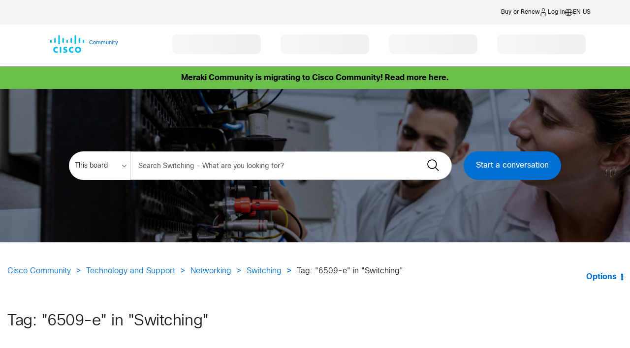

--- FILE ---
content_type: text/html; charset=UTF-8
request_url: https://community.cisco.com/t5/tag/6509-e/tg-p/board-id/6016-discussions-lan-switching-routing
body_size: 1883
content:
<!DOCTYPE html>
<html lang="en">
<head>
    <meta charset="utf-8">
    <meta name="viewport" content="width=device-width, initial-scale=1">
    <title></title>
    <style>
        body {
            font-family: "Arial";
        }
    </style>
    <script type="text/javascript">
    window.awsWafCookieDomainList = [];
    window.gokuProps = {
"key":"AQIDAHjcYu/GjX+QlghicBgQ/7bFaQZ+m5FKCMDnO+vTbNg96AE+3PIzueJzgNQj9+QMRk5nAAAAfjB8BgkqhkiG9w0BBwagbzBtAgEAMGgGCSqGSIb3DQEHATAeBglghkgBZQMEAS4wEQQMJn6mAT/20mJKwxseAgEQgDuDUDB6mgzM+zHUHJS6wDTPB3Q2ncFvF8q4Hr7xqRmkaxf5g97EpA2B240DyFHO3P+dA7cbgp7Go/jL2Q==",
          "iv":"D549lACA3AAAC69y",
          "context":"htZqwuasTXqJJ6tK4TB1ipLWi/75o1nzLYZfj1B9wqGScwNxbRyBaUT3hgf/Elw4EsUrAZPdtz5sKy2NGZzOF6hvkVCWI3al8E1ww0mzMuP/kVs2tdBSvCzPOuk0Ya7ypaVpjq3K1Ql1/BoI7ZYnhieoriY5avPFMPs6zB0DntW0iFV7jkc0NWvMzCYgxjHdNI1TmuZHJoropkt4akJ4xU/PtROSb5RP1R921QCsQaEgF8aEkLvaQ/8ZqQuyDuvheChyw0ZY2Cs0ShJhaL3fL7jO3hrownQe0HRYk56SKWzuBsK+z5zz9MY7B4kLwu0OxFE1H21ZDuyzlOjk2qlfAFBaoPv12rl9rNSvi/PuUbCjNGQb/NEhgoA6ROgNnBbfhN/BRo11GcrK/Q2RqRniXUu2dV/DudPysA621BpP8IY="
};
    </script>
    <script src="https://bc0439715fa6.967eb88d.us-east-2.token.awswaf.com/bc0439715fa6/dbc7a9b99d12/c497446e904d/challenge.js"></script>
</head>
<body>
    <div id="challenge-container"></div>
    <script type="text/javascript">
        AwsWafIntegration.saveReferrer();
        AwsWafIntegration.checkForceRefresh().then((forceRefresh) => {
            if (forceRefresh) {
                AwsWafIntegration.forceRefreshToken().then(() => {
                    window.location.reload(true);
                });
            } else {
                AwsWafIntegration.getToken().then(() => {
                    window.location.reload(true);
                });
            }
        });
    </script>
    <noscript>
        <h1>JavaScript is disabled</h1>
        In order to continue, we need to verify that you're not a robot.
        This requires JavaScript. Enable JavaScript and then reload the page.
    </noscript>
</body>
</html>

--- FILE ---
content_type: text/html;charset=UTF-8
request_url: https://community.cisco.com/t5/tag/6509-e/tg-p/board-id/6016-discussions-lan-switching-routing
body_size: 46408
content:
<!DOCTYPE html><html prefix="og: http://ogp.me/ns#" dir="ltr" lang="en" class="no-js">
	<head>
	
	<title>
	Tag: "6509-e" in "Switching" - Cisco Community
</title>
	
	
	        <link rel="icon" type="image/png" href="https://community.cisco.com/html/@FD8537CC3006D5EE4C7070AF364E7E01/rank_icons/ciscologo-square_16x16.png"/>
        <script language="javascript" type="text/javascript" async>
            var root = document.getElementsByTagName( 'html' )[0];
            root.className += ' cui';
        </script>
            <style>
                html.cui .lia-message-body-content iframe {
                    height: 500px !important;
                }
            </style>

        <!-- JS code for the hamburger menu -->




    <div id="warningPostPagePopup" style="display:none;">
        <div>
            <div>
                <span>Heads Up : </span>
                <span>
                    The post you are writing will appear in a public forum. Please ensure all content is appropriate for public consumption. Review the employee guidelines for the community <a href="https://community.cisco.com/t5/cisco-employee-guidelines/cisco-community-post-guidelines/ta-p/5332773" title="guidelines" target="_blank">here</a>.
                </span>
            </div>
            <button class="lia-button lia-button-primary" id="popupCancelBtn">Cancel</button>
            <button class="lia-button lia-button-primary" id="popupPostBtn">Post</button> 
        </div>
    </div>

    <script>
    window.addEventListener('load', function() {
        var pageName = "TagViewPage";
        var isAdminOrEmployee = false; // FreeMarker boolean to JS boolean
        if (pageName === "PostPage" && isAdminOrEmployee) {
            function attachHandler() {
                var postBtn = document.getElementById('submitContext_1');
                if (postBtn) {
                    postBtn.addEventListener('click', function(e) {
                        try {
                            // validation before displaying the warning pop-up
                            var subject = document.getElementById('lia-subject');
                            var labels = document.getElementById('lia-labels');
                            var list0 = document.getElementById('list_0');
                            var boardBtn = document.querySelector('#fieldset_0 > div > div.lia-form-row.lia-form-board-entry > div.lia-quilt-row.lia-quilt-row-standard > div > div > div > div > div.board-chooser > a');
                            var labelsValid = false;
                            var boardValid = false;
                            if (!subject || !subject.value.trim()) {
                                return;
                            }
                            if (!labels || !labels.value.trim()) {
                                return;
                            }
                            if (list0) {
                                try {
                                    var labelFound = false;
                                    var labelValue = labels.value.trim();
                                    var linkLabels = list0.querySelectorAll('[id^="link_"]');
                                    linkLabels.forEach(function(link) {
                                        var text = link.textContent.trim();
                                        if (text === labelValue) {
                                            labelFound = true;
                                        }
                                    });
                                    if (!labelFound) {
                                        return;
                                    }
                                    labelsValid = true;
                                } catch (err) {
                                    console.error('Error in label validation:', err);
                                    return;
                                }
                            } else {
                                labelsValid = true; // If #list_0 not present, skip this check
                            }
                            if (boardBtn) {
                                try {
                                    if (boardBtn.textContent.trim() !== 'Edit') {
                                        return;
                                    }
                                    boardValid = true;
                                } catch (err) {
                                    console.error('Error in board validation:', err);
                                    return;
                                }
                            } else {
                                boardValid = true; // If board chooser not present, skip this check
                            }
                            // ...existing code for error validation and pop-up...
                            if (window._warningPostPagePopupShown) {
                                e.preventDefault();
                                document.getElementById('warningPostPagePopup').style.display = 'block';
                                document.getElementById('popupPostBtn').onclick = function() {
                                    try {
                                        window.onbeforeunload = null;
                                        document.getElementById('warningPostPagePopup').style.display = 'none';
                                        window._warningPostPagePopupShown = false;
                                        // Find the parent form and submit it
                                        var form = postBtn.closest('form');
                                        if (form) {
                                            form.submit();
                                        }
                                    } catch (err) {
                                        console.error('Error in post confirmation:', err);
                                    }
                                };
                                document.getElementById('popupCancelBtn').onclick = function() {
                                    try {
                                        document.getElementById('warningPostPagePopup').style.display = 'none';
                                        window._warningPostPagePopupShown = false;
                                    } catch (err) {
                                        console.error('Error in cancel confirmation:', err);
                                    }
                                };
                            }
                        } catch (err) {
                            console.error('Error in submit handler:', err);
                            return;
                        }
                    });
                    return true;
                }
                return false;
            }
            if (!attachHandler()) {
                var observer = new MutationObserver(function(mutations, obs) {
                    if (attachHandler()) {
                        obs.disconnect();
                    }
                });
                observer.observe(document.body, { childList: true, subtree: true });
            }
        }
    });
    </script>


	
	
	
	<meta content="Discuss Catalyst brand switches with peers and experts." name="description"/><meta content="width=device-width, initial-scale=1.0, user-scalable=yes" name="viewport"/><meta content="text/html; charset=UTF-8" http-equiv="Content-Type"/><link href="https://community.cisco.com/t5/tag/6509-e/tg-p/tag-id/3212/board-id/6016-discussions-lan-switching-routing" rel="canonical"/>
	
	
	
	
	    
            	<link href="/skins/6771870/e05e96a0097722ef02e83fe2c7a2a10c/cisco.css" rel="stylesheet" type="text/css"/>
            
	

	
	
	
	
	<meta name="google-site-verification" content="-q68O__vtNOVT069bRGZaMIESsJkJAiSvGJEhWKFIZI" />
<meta name="msvalidate.01" content="1B16B4D591DBB7DAFD96676023933138" />
<meta name="theme-color" content="#58585b"/>
<link rel="alternate" hreflang="x-default" href="https://community.cisco.com"  />
<link rel="alternate" hreflang="en" href="https://community.cisco.com/t5/technology-and-support/ct-p/technology-support?profile.language=en" />
<link rel="alternate" hreflang="zh-CN" href="https://community.cisco.com/t5/%E6%80%9D%E7%A7%91%E7%A4%BE%E5%8C%BA/ct-p/chinese-community?profile.language=zh-CN" />
<link rel="alternate" hreflang="fr" href="https://community.cisco.com/t5/communaut%C3%A9-cisco-en-fran%C3%A7ais/ct-p/communaute-francais?profile.language=fr" />
<link rel="alternate" hreflang="ja" href="https://community.cisco.com/t5/japan/ct-p/japanese-community?profile.language=ja" />
<link rel="alternate" hreflang="pt" href="https://community.cisco.com/t5/comunidade-da-cisco/ct-p/comunidade-portugues?profile.language=pt" />
<link rel="alternate" hreflang="ru" href="https://community.cisco.com/t5/ÑÐ¾Ð¾Ð±ÑÐµÑÑÐ²Ð¾-cisco/ct-p/russian-community?profile.language=ru" />
<link rel="alternate" hreflang="es" href="https://community.cisco.com/t5/comunidad-de-cisco/ct-p/comunidad-espanol?profile.language=es" />
<link rel="alternate" hreflang="ko" href="https://community.cisco.com/t5/%ED%95%9C%EA%B5%AD%EC%96%B4-%EC%BB%A4%EB%AE%A4%EB%8B%88%ED%8B%B0/ct-p/korean?profile.language=ko" />
  <script src="https://code.jquery.com/jquery-3.7.1.min.js" integrity="sha384-1H217gwSVyLSIfaLxHbE7dRb3v4mYCKbpQvzx0cegeju1MVsGrX5xXxAvs/HgeFs" crossorigin="anonymous"></script>
	<!-- START Targetable CSS -->
	<!-- hidemthod = page -->
	<style id="targetable-styles"  class="pzn-styles">
		.targetable, .mboxDefault, .targetable.hidden { visibility:hidden; }
		.targetable { position:relative; }
		.targetable.spinner > :not(.spinner-box) { opacity: 0 !important; }
		.targetable.spinner > div.spinner-box { position: absolute; top: 50%; left: 50%;transform: translateX(-50%) translateY(-50%); }
		div.spinner-box > div.spinner-wheel { position:relative; visibility:visible; width:4em; height:4em; border-radius:100%; border:.2em solid #cccccc; border-left-color:#049fd9; -webkit-animation: load 1.1s infinite linear; animation: load 1.1s infinite linear; } @-webkit-keyframes load{ 0%{ -ms-transform: rotate(7deg); -webkit-transform: rotate(7deg); transform: rotate(7deg); } 100%{ -ms-transform: rotate(360deg); -webkit-transform: rotate(360deg); transform: rotate(360deg); } } @keyframes load{ 0%{ -ms-transform: rotate(7deg); -webkit-transform: rotate(7deg); transform: rotate(7deg); } 100%{ -ms-transform: rotate(360deg); -webkit-transform: rotate(360deg); transform: rotate(360deg); } }
		.targetable.obscured { visibility:visible; opacity:.1; transition: opacity 2s ease-in-out; -moz-transition: opacity 2s ease-in-out; -webkit-transition: opacity 2s ease-in-out; filter: blur(5px); -webkit-filter: blur(5px); -moz-filter: blur(5px); -o-filter: blur(5px); -ms-filter: blur(5px); filter: url('data:image/svg+xml;utf9,<svg%20version=\"1.1\"%20xmlns=\http://www.w3.org/2000/svg\><filter%20id=\"blur\"><feGaussianBlur%20stdDeviation=\"3\"%20/></filter></svg>#blur'); filter: progid: DXImageTransform.Microsoft.Blur(PixelRadius='5'); -webkit-transition: 2s -webkit-filter linear; -moz-transition: 2s -moz-filter linear; -o-transition: 2s -o-filter linear; }
	</style>
	<!-- END Targetable CSS  -->
		
	<!-- START enable cookie consent manager -->
	<script src=https://www.cisco.com/c/dam/cdc/t/ctm-core.js></script>
	<!-- END enable cookie consent manager -->
		
	<!-- START Targeter Personalization CODE -->
	<script src=https://www.cisco.com/c/dam/cdc/j/personalization-init.js></script>
	<script>
		cdcext = {
			customEnvironment: "prod"
			};
			if (window.cpe === undefined) {
			window.cpe = {};
			}
			if (cpe.trgt === undefined) {
			cpe.trgt = {};
			cpe.trgt.personalizationObj=null;
			}
			cpe.trgt.personalizationObj= {
			'delayForData': false,
			'at_property': 'a08c42dd-9272-d4b8-f117-9f942c1e0383',
			'safetyTimeout': '6000',
			'async': true,
			'hideMethod': 'elements',
			'loadVps':true,
			'loadCps':true,
			'loadDsc': true,
			'accountName': 'prod',
			'useDomain': 'www.cisco.com'
			}
			cpe.trgt.personalizationObj.subdomainName='community';
	</script>
	<!-- END Targeter Personalization CODE -->
	<script src="https://momentjs.com/downloads/moment.js"></script>
	<script src="https://momentjs.com/downloads/moment-timezone-with-data.js"></script>
	<link rel="stylesheet" type="text/css" href="https://community.cisco.com/html/@51BF15571E28B4BDF4508FF8766DCE1F/assets/cui-standard.min.css" media="none" onload="if(media!='all')media='all'">
	<link rel="stylesheet" type="text/css" href="https://community.cisco.com/html/@8EF0B99B7CCFCF099B7D0FFF3CD54BBE/assets/cc-svg-sprite.css" media="none" onload="if(media!='all')media='all'">


<!-- FUS-1496 -->
<style>
    .login-image-container p {
        text-align: left;
        font-size: var(--cui-font-size);
    }
    .login-image-container {
        padding: 15px;
    }
    #lia-body.lia-body .login-image-container h4{
        font-size: 21px;
        text-align: left;
    }
    .login-image-container b{
        text-align: left;
        display: block;
    }
    #lia-body .custom-login-register-container .login-image-container {
        background-color: rgba(var(--cui-theme-info-rgb),var(--cui-alert-background-opacity));
        --cui-alert-background-opacity: .1;
        height: auto;
    }
    @media screen and (max-width: 980px) {
        .user-registeration .notice_txt {
            display: block !important;
            margin-top: 30px;
        }
    }
</style>
    <!-- Registration Process Code End -->

    <!-- General Modal Popup Code Start -->
    <!-- General Modal Popup Code End -->

    <!-- Login Modal Popup Code Start -->
    <!-- Login Modal Popup Code End -->
    
    <!--Popup Container Code Start -->
    <div class="custom-login-modal modal modal--large hide" id="modal-large">
        <div class="modal__dialog">
            <div class="modal__content">
                <a class="modal__close"><span class="icon-close"></span></a>
                <div class="modal__body">
                </div>
            </div>
        </div>
    </div>
    <!--Popup Container Code End -->

    <script type="application/ld+json">
        {
            "@context": "http://schema.org",
            "@type": "WebSite",
            "name" : "Cisco Community",
            "url": "https://community.cisco.com/",
            "potentialAction": {
                "@type": "SearchAction",
                "target": "https://community.cisco.com/t5/custom/page/page-id/search?q={search_term_string}",
                "query-input": "required name=search_term_string"
            }
        }
    </script>


<script type="text/javascript" src="/t5/scripts/EAA19129A1248A19BBE86A06A73AF336/lia-scripts-head-min.js"></script><script language="javascript" type="text/javascript">
<!--
window.FileAPI = { jsPath: '/html/assets/js/vendor/ng-file-upload-shim/' };
LITHIUM.PrefetchData = {"Components":{},"commonResults":{}};
LITHIUM.DEBUG = false;
LITHIUM.CommunityJsonObject = {
  "Validation" : {
    "image.description" : {
      "min" : 0,
      "max" : 1000,
      "isoneof" : [ ],
      "type" : "string"
    },
    "tkb.toc_maximum_heading_level" : {
      "min" : 1,
      "max" : 6,
      "isoneof" : [ ],
      "type" : "integer"
    },
    "tkb.toc_heading_list_style" : {
      "min" : 0,
      "max" : 50,
      "isoneof" : [
        "disc",
        "circle",
        "square",
        "none"
      ],
      "type" : "string"
    },
    "blog.toc_maximum_heading_level" : {
      "min" : 1,
      "max" : 6,
      "isoneof" : [ ],
      "type" : "integer"
    },
    "tkb.toc_heading_indent" : {
      "min" : 5,
      "max" : 50,
      "isoneof" : [ ],
      "type" : "integer"
    },
    "blog.toc_heading_indent" : {
      "min" : 5,
      "max" : 50,
      "isoneof" : [ ],
      "type" : "integer"
    },
    "blog.toc_heading_list_style" : {
      "min" : 0,
      "max" : 50,
      "isoneof" : [
        "disc",
        "circle",
        "square",
        "none"
      ],
      "type" : "string"
    }
  },
  "User" : {
    "settings" : {
      "imageupload.legal_file_extensions" : "*.jpg;*.JPG;*.jpeg;*.JPEG;*.gif;*.GIF;*.png;*.PNG;*.mp4;*.MP4;*.tiff;*.TIFF;*.bmp;*.BMP;",
      "config.enable_avatar" : true,
      "integratedprofile.show_klout_score" : true,
      "layout.sort_view_by_last_post_date" : true,
      "layout.friendly_dates_enabled" : false,
      "profileplus.allow.anonymous.scorebox" : false,
      "tkb.message_sort_default" : "topicPublishDate",
      "layout.format_pattern_date" : "MM-dd-yyyy",
      "config.require_search_before_post" : "require",
      "isUserLinked" : false,
      "integratedprofile.cta_add_topics_dismissal_timestamp" : -1,
      "layout.message_body_image_max_size" : 1000,
      "profileplus.everyone" : false,
      "integratedprofile.cta_connect_wide_dismissal_timestamp" : -1,
      "blog.toc_maximum_heading_level" : "",
      "integratedprofile.hide_social_networks" : false,
      "blog.toc_heading_indent" : "",
      "contest.entries_per_page_num" : 20,
      "layout.messages_per_page_linear" : 15,
      "integratedprofile.cta_manage_topics_dismissal_timestamp" : -1,
      "profile.shared_profile_test_group" : false,
      "integratedprofile.cta_personalized_feed_dismissal_timestamp" : -1,
      "integratedprofile.curated_feed_size" : 10,
      "contest.one_kudo_per_contest" : false,
      "integratedprofile.enable_social_networks" : false,
      "integratedprofile.my_interests_dismissal_timestamp" : -1,
      "profile.language" : "en",
      "layout.friendly_dates_max_age_days" : 31,
      "layout.threading_order" : "thread_descending",
      "blog.toc_heading_list_style" : "disc",
      "useRecService" : false,
      "layout.module_welcome" : "<div style=\"text-align:center;\"><a href=\"https://www.trustradius.com/products/cisco-catalyst-switches/reviews?utm_medium=web&utm_source=VendorSourced&utm_campaign=2022-Raas-cisco-catalyst-switches-gc25-Community&o=gc25&_trid=62cc4eb809542b0039c5f6f1\r\n\"><img src=\" https://community.cisco.com/t5/image/serverpage/image-id/248351i9785508509CFBB6C/image-size/large?v=v2&px=999\"><\/a><\/div><br>",
      "imageupload.max_uploaded_images_per_upload" : 100,
      "imageupload.max_uploaded_images_per_user" : 10000,
      "integratedprofile.connect_mode" : "",
      "tkb.toc_maximum_heading_level" : "2",
      "tkb.toc_heading_list_style" : "disc",
      "sharedprofile.show_hovercard_score" : true,
      "config.search_before_post_scope" : "community",
      "tkb.toc_heading_indent" : "15",
      "p13n.cta.recommendations_feed_dismissal_timestamp" : -1,
      "imageupload.max_file_size" : 3072,
      "layout.show_batch_checkboxes" : false,
      "integratedprofile.cta_connect_slim_dismissal_timestamp" : -1
    },
    "isAnonymous" : true,
    "policies" : {
      "image-upload.process-and-remove-exif-metadata" : true
    },
    "registered" : false,
    "emailRef" : "",
    "id" : -1,
    "login" : "Anonymous"
  },
  "Server" : {
    "communityPrefix" : "/kxiwq67737",
    "nodeChangeTimeStamp" : 1769744090769,
    "tapestryPrefix" : "/t5",
    "deviceMode" : "DESKTOP",
    "responsiveDeviceMode" : "DESKTOP",
    "membershipChangeTimeStamp" : "0",
    "version" : "25.12",
    "branch" : "25.12-release",
    "showTextKeys" : false
  },
  "Config" : {
    "phase" : "prod",
    "integratedprofile.cta.reprompt.delay" : 30,
    "profileplus.tracking" : {
      "profileplus.tracking.enable" : false,
      "profileplus.tracking.click.enable" : false,
      "profileplus.tracking.impression.enable" : false
    },
    "app.revision" : "2512231126-s6f44f032fc-b18",
    "navigation.manager.community.structure.limit" : "1000"
  },
  "Activity" : {
    "Results" : [ ]
  },
  "NodeContainer" : {
    "viewHref" : "https://community.cisco.com/t5/networking/ct-p/4461-network-infrastructure",
    "description" : "Collaborate with peers and Cisco on all aspects of your network, including Cisco Digital Network Architecture (DNA), routing, switching, and more.",
    "id" : "4461-network-infrastructure",
    "shortTitle" : "Networking",
    "title" : "Networking",
    "nodeType" : "category"
  },
  "Page" : {
    "skins" : [
      "cisco",
      "theme_hermes",
      "responsive_peak"
    ],
    "authUrls" : {
      "loginUrl" : "https://community.cisco.com/plugins/common/feature/saml/doauth/post?login=true&idp=http://www.okta.com/exk14y7an41P2yBKm5d7&referer=https%3A%2F%2Fcommunity.cisco.com%2Ft5%2Ftag%2F6509-e%2Ftg-p%2Ftag-id%2F3212%2Fboard-id%2F6016-discussions-lan-switching-routing",
      "loginUrlNotRegistered" : "https://community.cisco.com/plugins/common/feature/saml/doauth/post?login=true&idp=http://www.okta.com/exk14y7an41P2yBKm5d7&redirectreason=notregistered&referer=https%3A%2F%2Fcommunity.cisco.com%2Ft5%2Ftag%2F6509-e%2Ftg-p%2Ftag-id%2F3212%2Fboard-id%2F6016-discussions-lan-switching-routing",
      "loginUrlNotRegisteredDestTpl" : "https://community.cisco.com/plugins/common/feature/saml/doauth/post?login=true&idp=http://www.okta.com/exk14y7an41P2yBKm5d7&redirectreason=notregistered&referer=%7B%7BdestUrl%7D%7D"
    },
    "name" : "TagViewPage",
    "rtl" : false,
    "object" : { }
  },
  "WebTracking" : {
    "Activities" : { },
    "path" : "Community:Cisco Community/Category:Technology and Support/Category:Networking/Board:Switching"
  },
  "Feedback" : {
    "targeted" : { }
  },
  "Seo" : {
    "markerEscaping" : {
      "pathElement" : {
        "prefix" : "@",
        "match" : "^[0-9][0-9]$"
      },
      "enabled" : false
    }
  },
  "TopLevelNode" : {
    "viewHref" : "https://community.cisco.com/",
    "description" : "",
    "id" : "kxiwq67737",
    "shortTitle" : "Cisco Community",
    "title" : "Cisco Community",
    "nodeType" : "Community"
  },
  "Community" : {
    "viewHref" : "https://community.cisco.com/",
    "integratedprofile.lang_code" : "en",
    "integratedprofile.country_code" : "US",
    "id" : "kxiwq67737",
    "shortTitle" : "Cisco Community",
    "title" : "Cisco Community"
  },
  "CoreNode" : {
    "conversationStyle" : "forum",
    "viewHref" : "https://community.cisco.com/t5/switching/bd-p/6016-discussions-lan-switching-routing",
    "settings" : { },
    "description" : "Discuss Catalyst brand switches with peers and experts.",
    "id" : "6016-discussions-lan-switching-routing",
    "shortTitle" : "Switching",
    "title" : "Switching",
    "nodeType" : "Board",
    "ancestors" : [
      {
        "viewHref" : "https://community.cisco.com/t5/networking/ct-p/4461-network-infrastructure",
        "description" : "Collaborate with peers and Cisco on all aspects of your network, including Cisco Digital Network Architecture (DNA), routing, switching, and more.",
        "id" : "4461-network-infrastructure",
        "shortTitle" : "Networking",
        "title" : "Networking",
        "nodeType" : "category"
      },
      {
        "viewHref" : "https://community.cisco.com/t5/technology-and-support/ct-p/technology-support",
        "description" : "Meet and connect with other members who use Cisco Technology",
        "id" : "technology-support",
        "shortTitle" : "Technology and Support",
        "title" : "Technology and Support",
        "nodeType" : "category"
      },
      {
        "viewHref" : "https://community.cisco.com/",
        "description" : "",
        "id" : "kxiwq67737",
        "shortTitle" : "Cisco Community",
        "title" : "Cisco Community",
        "nodeType" : "Community"
      }
    ]
  }
};
LITHIUM.Components.RENDER_URL = "/t5/util/componentrenderpage/component-id/#{component-id}?render_behavior=raw";
LITHIUM.Components.ORIGINAL_PAGE_NAME = 'tagging/TagViewPage';
LITHIUM.Components.ORIGINAL_PAGE_ID = 'TagViewPage';
LITHIUM.Components.ORIGINAL_PAGE_CONTEXT = '[base64]';
LITHIUM.Css = {
  "BASE_DEFERRED_IMAGE" : "lia-deferred-image",
  "BASE_BUTTON" : "lia-button",
  "BASE_SPOILER_CONTAINER" : "lia-spoiler-container",
  "BASE_TABS_INACTIVE" : "lia-tabs-inactive",
  "BASE_TABS_ACTIVE" : "lia-tabs-active",
  "BASE_AJAX_REMOVE_HIGHLIGHT" : "lia-ajax-remove-highlight",
  "BASE_FEEDBACK_SCROLL_TO" : "lia-feedback-scroll-to",
  "BASE_FORM_FIELD_VALIDATING" : "lia-form-field-validating",
  "BASE_FORM_ERROR_TEXT" : "lia-form-error-text",
  "BASE_FEEDBACK_INLINE_ALERT" : "lia-panel-feedback-inline-alert",
  "BASE_BUTTON_OVERLAY" : "lia-button-overlay",
  "BASE_TABS_STANDARD" : "lia-tabs-standard",
  "BASE_AJAX_INDETERMINATE_LOADER_BAR" : "lia-ajax-indeterminate-loader-bar",
  "BASE_AJAX_SUCCESS_HIGHLIGHT" : "lia-ajax-success-highlight",
  "BASE_CONTENT" : "lia-content",
  "BASE_JS_HIDDEN" : "lia-js-hidden",
  "BASE_AJAX_LOADER_CONTENT_OVERLAY" : "lia-ajax-loader-content-overlay",
  "BASE_FORM_FIELD_SUCCESS" : "lia-form-field-success",
  "BASE_FORM_WARNING_TEXT" : "lia-form-warning-text",
  "BASE_FORM_FIELDSET_CONTENT_WRAPPER" : "lia-form-fieldset-content-wrapper",
  "BASE_AJAX_LOADER_OVERLAY_TYPE" : "lia-ajax-overlay-loader",
  "BASE_FORM_FIELD_ERROR" : "lia-form-field-error",
  "BASE_SPOILER_CONTENT" : "lia-spoiler-content",
  "BASE_FORM_SUBMITTING" : "lia-form-submitting",
  "BASE_EFFECT_HIGHLIGHT_START" : "lia-effect-highlight-start",
  "BASE_FORM_FIELD_ERROR_NO_FOCUS" : "lia-form-field-error-no-focus",
  "BASE_EFFECT_HIGHLIGHT_END" : "lia-effect-highlight-end",
  "BASE_SPOILER_LINK" : "lia-spoiler-link",
  "FACEBOOK_LOGOUT" : "lia-component-users-action-logout",
  "BASE_DISABLED" : "lia-link-disabled",
  "FACEBOOK_SWITCH_USER" : "lia-component-admin-action-switch-user",
  "BASE_FORM_FIELD_WARNING" : "lia-form-field-warning",
  "BASE_AJAX_LOADER_FEEDBACK" : "lia-ajax-loader-feedback",
  "BASE_AJAX_LOADER_OVERLAY" : "lia-ajax-loader-overlay",
  "BASE_LAZY_LOAD" : "lia-lazy-load"
};
(function() { if (!window.LITHIUM_SPOILER_CRITICAL_LOADED) { window.LITHIUM_SPOILER_CRITICAL_LOADED = true; window.LITHIUM_SPOILER_CRITICAL_HANDLER = function(e) { if (!window.LITHIUM_SPOILER_CRITICAL_LOADED) return; if (e.target.classList.contains('lia-spoiler-link')) { var container = e.target.closest('.lia-spoiler-container'); if (container) { var content = container.querySelector('.lia-spoiler-content'); if (content) { if (e.target.classList.contains('open')) { content.style.display = 'none'; e.target.classList.remove('open'); } else { content.style.display = 'block'; e.target.classList.add('open'); } } e.preventDefault(); return false; } } }; document.addEventListener('click', window.LITHIUM_SPOILER_CRITICAL_HANDLER, true); } })();
LITHIUM.noConflict = true;
LITHIUM.useCheckOnline = false;
LITHIUM.RenderedScripts = [
  "jquery.position-toggle-1.0.js",
  "jquery.ui.mouse.js",
  "PolyfillsAll.js",
  "AjaxSupport.js",
  "jquery.json-2.6.0.js",
  "jquery.appear-1.1.1.js",
  "jquery.iframe-shim-1.0.js",
  "jquery.lithium-selector-extensions.js",
  "jquery.function-utils-1.0.js",
  "SearchAutoCompleteToggle.js",
  "jquery.fileupload.js",
  "AjaxFeedback.js",
  "Globals.js",
  "Video.js",
  "NoConflict.js",
  "DeferredImages.js",
  "DropDownMenu.js",
  "DropDownMenuVisibilityHandler.js",
  "json2.js",
  "jquery.effects.slide.js",
  "ForceLithiumJQuery.js",
  "Loader.js",
  "jquery.ui.widget.js",
  "Cache.js",
  "MessageListActual.js",
  "jquery.css-data-1.0.js",
  "jquery.ui.resizable.js",
  "jquery.ui.position.js",
  "Link.js",
  "jquery.autocomplete.js",
  "LiModernizr.js",
  "Events.js",
  "Auth.js",
  "jquery.ajax-cache-response-1.0.js",
  "jquery.placeholder-2.0.7.js",
  "jquery.js",
  "InformationBox.js",
  "jquery.effects.core.js",
  "DataHandler.js",
  "jquery.iframe-transport.js",
  "PartialRenderProxy.js",
  "prism.js",
  "Namespace.js",
  "jquery.blockui.js",
  "Text.js",
  "jquery.tmpl-1.1.1.js",
  "Sandbox.js",
  "Throttle.js",
  "CustomEvent.js",
  "ElementMethods.js",
  "ActiveCast3.js",
  "jquery.delayToggle-1.0.js",
  "OoyalaPlayer.js",
  "SpoilerToggle.js",
  "Tooltip.js",
  "jquery.scrollTo.js",
  "ResizeSensor.js",
  "ElementQueries.js",
  "Forms.js",
  "jquery.hoverIntent-r6.js",
  "Lithium.js",
  "jquery.clone-position-1.0.js",
  "SearchForm.js",
  "jquery.ui.draggable.js",
  "jquery.ui.core.js",
  "jquery.ui.dialog.js",
  "Components.js",
  "AutoComplete.js",
  "Placeholder.js",
  "jquery.tools.tooltip-1.2.6.js",
  "UserListActual.js",
  "jquery.viewport-1.0.js",
  "HelpIcon.js"
];// -->
</script><script type="text/javascript" src="/t5/scripts/D60EB96AE5FF670ED274F16ABB044ABD/lia-scripts-head-min.js"></script></head>
	<body class="lia-board lia-user-status-anonymous TagViewPage lia-body lia-a11y" id="lia-body">
	
	
	<div id="1F6-221-2" class="ServiceNodeInfoHeader">
</div>
	
	
	
	

	<div class="lia-page">
		<center>
			
				<script>
        (() => {
            if (window.cdcext === undefined) {
                window.cdcext = {};
            }
            // Set this value relative to your environment
            cdcext.customEnvironment = 'prod';
            if (window.cdclocale === undefined) {
                window.cdclocale = {};
            }
            cdclocale.locale = 'en_us';
        })();
    </script>
    <script>
        window['adrum-start-time'] = new Date().getTime();
        // Set this value relative to your environment
        window['environ'] = "prod";
    </script>
    
    <!-- Pathing for these should stay the same -->
    <script src="https://www.cisco.com/etc/designs/cdc/clientlibs/responsive/js/web-component-foundation.min.js"></script>

    <!-- Pathing for these should be local to your application -->
    <link rel="stylesheet" href="/html/assets/clientlib-base.css" type="text/css">
    <link rel="stylesheet" href="/html/assets/clientlib-site.css" type="text/css">
    <script
        src="https://www.cisco.com/etc.clientlibs/cisco-cdc/clientlibs/clientlib-dependencies.min.js">
    </script>
					
	
	<div class="MinimumWidthContainer">
		<div class="min-width-wrapper">
			<div class="min-width">		
				
						<div class="lia-content">
                            
							
							
							
		
	<div class="lia-quilt lia-quilt-tag-view-page lia-quilt-layout-two-column-main-side lia-top-quilt">
	<div class="lia-quilt-row lia-quilt-row-header">
		<div class="lia-quilt-column lia-quilt-column-24 lia-quilt-column-single lia-quilt-column-common-header">
			<div class="lia-quilt-column-alley lia-quilt-column-alley-single">
	
		
			<div class="lia-quilt lia-quilt-header lia-quilt-layout-custom-community-header lia-component-quilt-header">
	<div class="lia-quilt-row lia-quilt-row-header-utility">
		<div class="lia-quilt-column lia-quilt-column-24 lia-quilt-column-single lia-quilt-column-header-utility-content lia-mark-empty">
			
		</div>
	</div><div class="lia-quilt-row lia-quilt-row-header-top">
		<div class="lia-quilt-column lia-quilt-column-24 lia-quilt-column-single lia-quilt-column-header-top-content">
			<div class="lia-quilt-column-alley lia-quilt-column-alley-single">
	
		
			

<style>
    #lia-body .lia-component-quilt-header .fw-c-header__tophatt.--mobile{
       display: none;
    }
    #lia-body .lia-component-quilt-header .--language ul.dropdown-menu.dropdown__menu--openleft {
        top: 23px;
        <!-- left: -50px; -->
        <!-- CDCC-6310 Mobile Experience Resolutions - left alignment commented to resolve the formatting issue of the Language dropdown -->
    }
    @media screen and (max-width: 1023px) and (min-width: 320px){
        #lia-body .lia-component-quilt-header .--language ul.dropdown-menu.dropdown__menu--openleft {
            padding-bottom: 80px;
            <!-- CDCC-6310 Mobile Experience Resolutions - Adding padding at the bottom of the dropdown options to allow scrolling to the last lang options in the Language Dropdown in Nav Bar-->
    }
    }
    #lia-body .lia-component-quilt-header .--language ul li {
       display: block;
    }
    #lia-body .lia-component-quilt-header .--language a{
        color: #1B1C1D !important;
    }
    @media screen and (max-width: 1023px) and (min-width: 320px) {
        #lia-body .lia-component-quilt-header .fw-c-header__nav.--active .cmp-accordion__panel {
            animation: header-slide-in .5s forwards;
            top: 0;
            left: 0;
            width: 100%;
        }
       #lia-body .lia-component-quilt-header .fw-c-header__button.--login .cmp-button__icon {
            background-image: url("data:image/svg+xml;charset=utf-8,%3Csvg xmlns='http://www.w3.org/2000/svg' width='14' height='14' viewBox='0 0 20 20'%3E%3Cg fill='%231b1c1d'%3E%3Cpath d='M10 8c-.7 0-1.4-.2-1.9-.6C7.5 7 7 6.5 6.8 5.8c-.3-.6-.4-1.3-.2-2 .1-.7.4-1.3.9-1.8s1.1-.8 1.8-.9c.7-.2 1.4-.1 2 .2.7.2 1.2.7 1.6 1.3.4.5.6 1.2.6 1.9 0 .9-.4 1.8-1 2.5-.7.6-1.6 1-2.5 1Zm0-6c-.5 0-1 .1-1.4.4-.4.3-.7.7-.9 1.1-.2.5-.2 1-.2 1.5.1.5.4.9.7 1.3.4.3.8.6 1.3.7.5 0 1 0 1.5-.2.4-.2.8-.5 1.1-.9.3-.4.4-.9.4-1.4 0-.7-.3-1.3-.7-1.8-.5-.4-1.1-.7-1.8-.7ZM15.5 19h-11c-.1 0-.3-.1-.4-.1 0-.1-.1-.3-.1-.4v-5.1c0-.9.4-1.7 1-2.4.7-.6 1.5-1 2.5-1h5.1c.9 0 1.7.4 2.4 1 .6.7 1 1.5 1 2.4v5.1c0 .1-.1.3-.1.4-.1 0-.3.1-.4.1ZM5 18h10v-4.6c0-.6-.3-1.2-.7-1.7-.5-.4-1.1-.7-1.7-.7H7.5c-.7 0-1.3.3-1.8.7-.4.5-.7 1.1-.7 1.7V18Z'/%3E%3C/g%3E%3C/svg%3E");
            display: block !important;
        }
        #lia-body .lia-component-quilt-header .--sub-panel-active .tier2-container{
            display: block;
        }
        #lia-body .lia-component-quilt-header .fw-c-header__nav.--active .cmp-accordion__icon:after,.fw-c-header__nav-controls-button.--back .cmp-button__icon:after{
            height: 10px;
            width: 10px;
            padding-left: 7px;
            margin-left: 10px;
        }
        #lia-body .lia-component-quilt-header .fw-c-header__nav-controls.secondary .fw-c-header__nav-controls-button.--back .cmp-button__icon:after{
            margin-left: 10px;
        }
        #lia-body .lia-component-quilt-header .fw-c-header__nav-controls.secondary button.fw-c-header__nav-controls-button.--close.cmp-button {
            margin-right: 10px;
        }
        #lia-body .lia-component-quilt-header .cmp-accordion__item {
            border-bottom: 1px solid #E6E7E8;
            height: 50px;
        }
        #lia-body .lia-component-quilt-header .fw-c-header__nav.--active .cmp-accordion{
            min-height: 300px;
            padding: 20px;
        }
        #lia-body .lia-component-quilt-header .tier2-container.--Tier3-activated{
            display: none;
        }
        #lia-body .lia-component-quilt-header .tier2-container.--active{
            display: block;
        }
        
        #lia-body .lia-component-quilt-header .tier3-container.--active{
            display:block;
        }
        #lia-body .lia-component-quilt-header .fw-c-header__tophatt.--mobile{
            display: block;
         }
        
        #lia-body .lia-component-quilt-header .fw-c-header__tophatt.--mobile {
            padding: 0px 10px 30px 10px;
            border: none !important;
            margin: -1px 0;
            box-shadow: none;
            background: #ffffff;
        }
        #lia-body .lia-component-quilt-header .fw-c-header__tophatt.--mobile .fw-c-header__button {
            border: none;
            display: block;
            margin: 30px 10px;
        }
        
        #lia-body .lia-component-quilt-header .fw-c-header__button.--login.--desktop{
            padding: 0 50px;
        }
        #lia-body .lia-component-quilt-header .fw-c-header__button.--buy.--desktop,#lia-body .custom-community-header-user-navigation,#lia-body .lia-component-quilt-header .fw-c-header__button.--language.--desktop.dropdown.form-group--typeahead,#lia-body .lia-component-quilt-header .fw-c-header__button.--login.--desktop {
            display: inline;
            float: left;
            text-align: center;
        }
        #lia-body .lia-component-quilt-header .fw-c-header__button.--buy.--desktop,.fw-c-header__button.--language.--desktop.dropdown.form-group--typeahead{
            width: 30%;
        }
        #lia-body .lia-component-quilt-header .custom-community-header-user-navigation,.fw-c-header__button.--login.--desktop{
            width: 45% !important;
        }
        #lia-body.lia-user-status-anonymous .lia-component-quilt-header .custom-community-header-user-navigation,.fw-c-header__button.--login.--desktop{
            width: 40% !important;
        }
        #lia-body .lia-component-quilt-header .fw-c-header__button.--buy.--desktop{
            padding: 12px 0 !important;
        }
        #lia-body .lia-component-quilt-header .fw-c-header__button.--buy.--desktop a {
            font-size: 16px;
        }
    }
    @media screen and (max-width: 330px) and (min-width: 320px) {
        #lia-body .lia-component-quilt-header .fw-c-header__tophatt.--mobile {
            padding: 150px 10px 30px 10px !important;
        }
    }
    @media screen and (max-width: 1023px) and (min-width: 240px){
        #lia-body .lia-component-quilt-header .fw-c-header__tophatt.--mobile {
            margin: -30px 0;
        }
        <!-- CDCC-7161 : Global Nav Bar being overlapped by the header -->
    }
</style>
<div class="root responsivegrid">
    <div class="aem-Grid aem-Grid--12 aem-Grid--default--12">
        <header class="fw-c-header">
            <svg xmlns="http://www.w3.org/2000/svg" width="36" height="36"
                viewBox="0 0 36 36" style="display:none;">
                <defs>
                    <path id="svg-x" fill="none" fill-rule="evenodd" stroke="inherit"
                        stroke-linecap="round" stroke-width="inherit"
                        d="M30.26 6.495L5.505 31.25M5.495 6.495L30.25 31.25" />
                </defs>
            </svg>
            <div class="fw-c-header__masthead"><a class="fw-c-header__logo" id="fw-c-header__logo" title="Cisco Community" href="/" aria-labelledby="fw-c-header__logo-title">
                    <svg xmlns="http://www.w3.org/2000/svg" width="108" height="57"
                        viewBox="0 0 108 57" role="img">
                        <defs>
                            <path
                                d="M0 22.769a2.348 2.348 0 0 0 3.935 1.545c.434-.403.7-.955.744-1.545v-5.2a2.34 2.34 0 0 0-4.679 0v5.2"
                                id="bar_short" class="bar" />
                            <path
                                d="M12.95 22.769a2.349 2.349 0 0 0 2.34 2.171 2.346 2.346 0 0 0 2.339-2.171V11.112a2.341 2.341 0 0 0-4.679 0V22.77"
                                id="bar_tall" class="bar" />
                            <path
                                d="M25.832 27.464a2.345 2.345 0 0 0 4.678 0V2.249a2.342 2.342 0 0 0-4.678 0v25.215"
                                id="bar_grande" class="bar" />
                            <path
                                d="M24.026 56.277v-5.002l-.098.043a9.253 9.253 0 0 1-3.605.915 5.303 5.303 0 0 1-3.63-1.07 4.644 4.644 0 0 1-1.58-2.244 5.395 5.395 0 0 1-.106-3 4.6 4.6 0 0 1 1.609-2.566 4.823 4.823 0 0 1 2.528-1.09 8.332 8.332 0 0 1 4.774.895l.108.056v-5.03l-.228-.061a12.78 12.78 0 0 0-4.552-.596 10.534 10.534 0 0 0-4.065.93 9.29 9.29 0 0 0-3.329 2.572 10.014 10.014 0 0 0-.182 12.18 9.546 9.546 0 0 0 5.292 3.403c2.211.538 4.528.456 6.697-.234l.367-.101"
                                id="cisco_c" />
                        </defs>
                        <g fill="#00bceb" fill-rule="evenodd">
                            <use href="#cisco_c" />
                            <use href="#cisco_c" x="49.5" />
                            <path
                                d="M41.69 52.125l-.019 4.308.315.054c.989.185 1.987.313 2.99.385a18.1 18.1 0 0 0 2.642.051c.842-.06 1.675-.218 2.48-.468a6.862 6.862 0 0 0 2.573-1.371 5.19 5.19 0 0 0 1.498-2.148 5.912 5.912 0 0 0-.03-4.324 4.852 4.852 0 0 0-1.343-1.862 5.568 5.568 0 0 0-1.97-1.147l-3.25-1.206a1.742 1.742 0 0 1-.887-.845 1.107 1.107 0 0 1 .036-.986 1.29 1.29 0 0 1 .217-.291 1.75 1.75 0 0 1 .48-.347c.363-.18.755-.293 1.158-.337a6.76 6.76 0 0 1 2.072.022c.81.088 1.613.231 2.402.43l.168.037v-3.974l-.31-.067a21.14 21.14 0 0 0-2.444-.435 12.545 12.545 0 0 0-3.213-.014 6.945 6.945 0 0 0-3.699 1.488 4.908 4.908 0 0 0-1.58 2.178 5.984 5.984 0 0 0-.003 4.05c.242.65.63 1.237 1.136 1.714.437.422.932.78 1.47 1.065.708.38 1.458.675 2.235.878.257.077.512.158.766.243l.385.141.11.045c.38.136.726.35 1.018.628.202.19.358.423.455.683.06.237.061.485.003.723a1.536 1.536 0 0 1-.744.892 3.691 3.691 0 0 1-1.239.387 9 9 0 0 1-1.92.097 21.973 21.973 0 0 1-2.507-.334c-.433-.09-.864-.19-1.291-.303l-.16-.04zM30.546 56.607h4.73V37.846h-4.73zM85.305 43.386a4.934 4.934 0 1 1 6.157 7.711 4.934 4.934 0 0 1-6.157-7.71m-6.867 3.848A9.87 9.87 0 0 0 90.44 56.72a9.629 9.629 0 0 0 3.157-17.729 9.934 9.934 0 0 0-15.16 8.244" />
                            <use href="#bar_short" x="0" />
                            <use href="#bar_tall" x="0" />
                            <use href="#bar_grande" x="0" />
                            <use href="#bar_tall" x="25.875" />
                            <use href="#bar_short" x="51.75" />
                            <use href="#bar_tall" x="51.75" />
                            <use href="#bar_grande" x="51.75" />
                            <use href="#bar_tall" x="77.625" />
                            <use href="#bar_short" x="103.375" />
                        </g>
                    </svg>
                    <span class="community-title">Community</span>
                </a>
                <div class="fw-c-header__nav">
                    <div id="accordion-ca53051534" class="cmp-accordion" data-cmp-is="accordion" data-placeholder-text="false">
                        <div class="cmp-accordion__item loader" data-cmp-hook-accordion="item" id="accordion-ca53051534-item-80272c0e79">
                            <h3 class="cmp-accordion__header">
                                <button id="technology_support-button" class="cmp-accordion__button" aria-controls="technology_support-panel" data-cmp-hook-accordion="button">
                                    <span class="cmp-accordion__title"></span>
                                    <span class="cmp-accordion__icon"></span>
                                </button>
                            </h3>
                        </div>
                        <div class="cmp-accordion__item loader" data-cmp-hook-accordion="item" id="accordion-ca53051534-item-80272c0e79">
                            <h3 class="cmp-accordion__header">
                                <button id="technology_support-button" class="cmp-accordion__button" aria-controls="technology_support-panel" data-cmp-hook-accordion="button">
                                    <span class="cmp-accordion__title"></span>
                                    <span class="cmp-accordion__icon"></span>
                                </button>
                            </h3>
                        </div>
                        <div class="cmp-accordion__item loader" data-cmp-hook-accordion="item" id="accordion-ca53051534-item-80272c0e79">
                            <h3 class="cmp-accordion__header">
                                <button id="technology_support-button" class="cmp-accordion__button" aria-controls="technology_support-panel" data-cmp-hook-accordion="button">
                                    <span class="cmp-accordion__title"></span>
                                    <span class="cmp-accordion__icon"></span>
                                </button>
                            </h3>
                        </div>
                        <div class="cmp-accordion__item loader" data-cmp-hook-accordion="item" id="accordion-ca53051534-item-80272c0e79">
                            <h3 class="cmp-accordion__header">
                                <button id="technology_support-button" class="cmp-accordion__button" aria-controls="technology_support-panel" data-cmp-hook-accordion="button">
                                    <span class="cmp-accordion__title"></span>
                                    <span class="cmp-accordion__icon"></span>
                                </button>
                            </h3>
                        </div>
                    </div>
                    <div class="fw-c-header__tophatt --mobile">
                        <div id="fw-c-header__button--buy--mobile"
                            class="fw-c-header__button --buy --mobile">
                            <a class="buy-or-renew-url" href="" aria-label="Buy or Renew" target="_self">
                                <span class="cmp-button__text">Buy or Renew</span>
                            </a>
                        </div>
                        <div id="fw-c-header__button--language--mobile" class="fw-c-header__button --language --mobile dropdown form-group--typeahead">
                            <button type="button" id="button-5c1cb9c74f" aria-label="English - US">
                                <span class="cmp-button__icon cmp-button__icon--icon"
                                    aria-hidden="true"></span>
                                <span class="cmp-button__text">EN US</span>
                            </button>
                            <ul class="dropdown-menu dropdown__menu--openleft" aria-labelledby="dropdownMenu1">
                                <li><a href="/t5/%E6%80%9D%E7%A7%91%E7%A4%BE%E5%8C%BA/ct-p/chinese-community?profile.language=zh-CN">Chinese</a></li>
                                <li><a href="/t5/technology-and-support/ct-p/technology-support?profile.language=en">EN US</a></li>
                                <li><a href="/t5/communaut%C3%A9-cisco-en-fran%C3%A7ais/ct-p/communaute-francais?profile.language=fr">French</a></li>
                                <li><a href="/t5/japan/ct-p/japanese-community?profile.language=ja">Japanese</a></li>
                                <li><a href="/t5/%ED%95%9C%EA%B5%AD%EC%96%B4-%EC%BB%A4%EB%AE%A4%EB%8B%88%ED%8B%B0/ct-p/korean?profile.language=ko">Korean</a></li>
                                <li><a href="/t5/comunidade-da-cisco/ct-p/comunidade-portugues?profile.language=pt">Portuguese</a></li>
                                <li><a href="/t5/comunidad-de-cisco/ct-p/comunidad-espanol?profile.language=es">Spanish</a></li>
                            </ul>
                        </div>
                        <div id="fw-c-header__button--buy--mobile" class="fw-c-header__button --buy --mobile">
                            <button class="lia-link-navigation login-link lia-authentication-link lia-button lia-button-primary">Log In</button>
                        </div>
                    </div>
                </div>
                <div class="mobile-nav-btn">
                    <button class="fw-c-header__nav-button cmp-button"
                        id="fw-c-header__nav-button" aria-haspopup="true"
                        aria-expanded="false"
                        aria-labelledby="fw-c-header__nav-button-label">
                        <div>
                            <span></span>
                            <span></span>
                            <span></span>
                        </div>
                        <div class="fw-c-header__nav-button-label --active"
                            id="fw-c-header__nav-button-label">MENU</div>
                        <div class="fw-c-header__nav-button-label"
                            id="fw-c-header__nav-button-label--close">CLOSE</div>
                    </button>
                </div>
            </div>
            <div class="fw-c-header__tophat">
                <div id="fw-c-header__button--buy--desktop"
                    class="fw-c-header__button --buy --desktop">
                    <a class="buy-or-renew-url" href="" aria-label="Buy or Renew" target="_self">
                        <span class="cmp-button__text">Buy or Renew</span>
                    </a>
                </div>
                    <div id="fw-c-header__button--login--desktop"
                        class="fw-c-header__button --login --desktop">
                        <button class="lia-link-navigation login-link lia-authentication-link" type="button" id="button-803e206ac8" aria-label="Log in">
                            <span class="cmp-button__icon cmp-button__icon--icon"
                                aria-hidden="true"></span>
                            <span class="cmp-button__text">Log In</span>
                        </button>
                    </div>
                <div id="fw-c-header__button--language--desktop" class="fw-c-header__button --language --desktop dropdown form-group--typeahead">
                    <button class="dropdown-toggle" type="button" id="button-5c1cb9c74f" aria-label="English - US">
                        <span class="cmp-button__icon cmp-button__icon--icon" aria-hidden="true"></span>
                        <span class="cmp-button__text">EN US</span>
                    </button>
                    <ul class="dropdown-menu dropdown__menu--openleft" aria-labelledby="dropdownMenu1">
                        <li><a href="/t5/%E6%80%9D%E7%A7%91%E7%A4%BE%E5%8C%BA/ct-p/chinese-community?profile.language=zh-CN">Chinese</a></li>
                        <li><a href="/t5/technology-and-support/ct-p/technology-support?profile.language=en">EN US</a></li>
                        <li><a href="/t5/communaut%C3%A9-cisco-en-fran%C3%A7ais/ct-p/communaute-francais?profile.language=fr">French</a></li>
                        <li><a href="/t5/japan/ct-p/japanese-community?profile.language=ja">Japanese</a></li>
                        <li><a href="/t5/%ED%95%9C%EA%B5%AD%EC%96%B4-%EC%BB%A4%EB%AE%A4%EB%8B%88%ED%8B%B0/ct-p/korean?profile.language=ko">Korean</a></li>
                        <li><a href="/t5/comunidade-da-cisco/ct-p/comunidade-portugues?profile.language=pt">Portuguese</a></li>
                        <li><a href="/t5/comunidad-de-cisco/ct-p/comunidad-espanol?profile.language=es">Spanish</a></li>
                    </ul>
                </div>
            </div>
        </header>
        <div class="responsivegrid aem-GridColumn aem-GridColumn--default--12">
            <!-- CONTENT GOES HERE -->
        </div>
    </div>
</div>


		
	
	
</div>
		</div>
	</div><div class="lia-quilt-row lia-quilt-row-header-navigation">
		<div class="lia-quilt-column lia-quilt-column-24 lia-quilt-column-single lia-quilt-column-header-navigation-content lia-mark-empty">
			
		</div>
	</div><div class="lia-quilt-row lia-quilt-row-header-menu">
		<div class="lia-quilt-column lia-quilt-column-24 lia-quilt-column-single lia-quilt-column-header-menu">
			<div class="lia-quilt-column-alley lia-quilt-column-alley-single">
	
		
			    
      
	<div class="announcement-banner">
        <div class="custom-announcement"><a href="https://community.cisco.com/t5/cisco-cafe-blogs/meraki-community-is-migrating-to-cisco-community/ba-p/5365857" target="_blank"><font color="black"><div style="background: #6abf4b;" class="parent-dim text-bold"> Meraki Community is migrating to Cisco Community! Read more here. </font></div></a></div>
	</div>

		
	
	
</div>
		</div>
	</div><div class="lia-quilt-row lia-quilt-row-header-hero">
		<div class="lia-quilt-column lia-quilt-column-24 lia-quilt-column-single lia-quilt-column-header-hero-content">
			<div class="lia-quilt-column-alley lia-quilt-column-alley-single">
	
		
			
    <style>
    #lia-body .lia-quilt-row-header-hero {
        background-image: url("/html/assets/Networking.jpg");
    }
    </style>

		
	
	

	
		<div class="header-hero-wrapper">
			
		
			<!-- CDCC-6310 Mobile Experience Review - Display dropdown ONLY if it's not a custom or customFilteredByMultiLabel page -->
<div id='lia-searchformV32' class='SearchForm lia-search-form-wrapper lia-mode-default lia-component-common-widget-search-form'>
	

	
		<div class='lia-inline-ajax-feedback'>
			<div class='AjaxFeedback' id='ajaxfeedback'></div>
			
	

	

		</div>

	

	
		<div id='searchautocompletetoggle'>	
	
		

	
		<div class='lia-inline-ajax-feedback'>
			<div class='AjaxFeedback' id='ajaxfeedback_0'></div>
			
	

	

		</div>

	

	
			
            <form enctype='multipart/form-data' class='lia-form lia-form-inline SearchForm' action='https://community.cisco.com/t5/tagging/tagviewpage.searchformv32.form.form' method='post' id='form' name='form'><div class='t-invisible'><input value='tag-name/6509-e/tag-id/3212/board-id/6016-discussions-lan-switching-routing' name='t:ac' type='hidden'></input><input value='search/contributions/page' name='t:cp' type='hidden'></input><input value='[base64].' name='lia-form-context' type='hidden'></input><input value='TagViewPage:tag-name/6509-e/tag-id/3212/board-id/6016-discussions-lan-switching-routing:searchformv32.form:' name='liaFormContentKey' type='hidden'></input><input value='5DI9GWMef1Esyz275vuiiOExwpQ=:H4sIAAAAAAAAALVSTU7CQBR+krAixkj0BrptjcpCMSbERGKCSmxcm+kwlGrbqTOvFDYexRMYL8HCnXfwAG5dubDtFKxgYgu4mrzvm3w/M+/pHcphHQ4kI4L2dMo9FLYZoM09qbeJxQ4V0+XC7e/tamqyBPEChwgbh1JAjQtLIz6hPaYh8ZlEMaxplAvm2KZmEsm0hhmBhOKpzZzOlsEw8LevR5W3zZfPEqy0oJIYc+eCuAyh2rolfaI7xLN0I8rjWfWBj7CuzJvf5osmbxRN3hacMimNwHRtKSOr0XNnv/vx+FoCGPjhMRzljhNLYHrEt9kA5T08ACCsKvREoYuqxqLl8BLO84q4UcMITcG49y/QOGs1pYyESl5p6V6qwRW086rinVmoxMZsiZud/zBUTc6gmVc4kExkJafmcYG1GM9+wfIsCkf2OP54hal5EjnG54z8h0XhjfcF7wQUs5Kz0GTjU2rOjc/llTT4Au07pDOcBQAA' name='t:formdata' type='hidden'></input></div>
	
	

	

	

	
		<div class='lia-inline-ajax-feedback'>
			<div class='AjaxFeedback' id='feedback'></div>
			
	

	

		</div>

	

	

	

	


	
	<input value='dZZO3TPPKwgpjhsKt0DQKNB0b3uc9_juCz-DyB9e68Q.' name='lia-action-token' type='hidden'></input>
	
	<input value='form' id='form_UIDform' name='form_UID' type='hidden'></input>
	<input value='' id='form_instance_keyform' name='form_instance_key' type='hidden'></input>
	
                

                
                    
                        <span class='lia-search-granularity-wrapper'>
                            <select title='Search Granularity' class='lia-search-form-granularity search-granularity' aria-label='Search Granularity' id='searchGranularity' name='searchGranularity'><option title='All Community' selected='selected' value='kxiwq67737|community'>All Community</option><option title='This category' value='4461-network-infrastructure|category'>This category</option><option title='This board' value='6016-discussions-lan-switching-routing|forum-board'>This board</option><option title='Knowledge base' value='tkb|tkb'>Knowledge base</option><option title='Users' value='user|user'>Users</option></select>
                        </span>
                    
                

                <span class='lia-search-input-wrapper'>
                    <span class='lia-search-input-field'>
                        <span class='lia-button-wrapper lia-button-wrapper-secondary lia-button-wrapper-searchForm-action'><input value='searchForm' name='submitContextX' type='hidden'></input><input class='lia-button lia-button-secondary lia-button-searchForm-action' value='Search' id='submitContext' name='submitContext' type='submit'></input></span>

                        <span class='lia-hidden-aria-visibile' id='autocompleteInstructionsText'></span><input placeholder='Search the Community' aria-label='Search' title='Search' class='lia-form-type-text lia-autocomplete-input search-input lia-search-input-message' value='' id='messageSearchField_0' name='messageSearchField' type='text'></input>
                        <span class='lia-hidden-aria-visibile' id='autocompleteInstructionsText_0'></span><input placeholder='Search the Community' aria-label='Search' title='Search' class='lia-form-type-text lia-autocomplete-input search-input lia-search-input-tkb-article lia-js-hidden' value='' id='messageSearchField_1' name='messageSearchField_0' type='text'></input>
                        

	
		<span class='lia-hidden-aria-visibile' id='autocompleteInstructionsText_1'></span><input placeholder='Search the Community' ng-non-bindable='' title='Enter a user name or rank' class='lia-form-type-text UserSearchField lia-search-input-user search-input lia-js-hidden lia-autocomplete-input' aria-label='Enter a user name or rank' value='' id='userSearchField' name='userSearchField' type='text'></input>
	

	


                        <span class='lia-hidden-aria-visibile' id='autocompleteInstructionsText_2'></span><input placeholder='Enter a keyword to search within the private messages' title='Enter a search word' class='lia-form-type-text NoteSearchField lia-search-input-note search-input lia-js-hidden lia-autocomplete-input' aria-label='Enter a search word' value='' id='noteSearchField_0' name='noteSearchField' type='text'></input>
						<span class='lia-hidden-aria-visibile' id='autocompleteInstructionsText_3'></span><input title='Enter a search word' class='lia-form-type-text ProductSearchField lia-search-input-product search-input lia-js-hidden lia-autocomplete-input' aria-label='Enter a search word' value='' id='productSearchField' name='productSearchField' type='text'></input>
                        <input class='lia-as-search-action-id' name='as-search-action-id' type='hidden'></input>
                    </span>
                </span>
                

                <span class='lia-cancel-search'>cancel</span>

                
            
</form>
		
			<div class='search-autocomplete-toggle-link lia-js-hidden'>
				<span>
					<a class='lia-link-navigation auto-complete-toggle-on lia-link-ticket-post-action lia-component-search-action-enable-auto-complete' data-lia-action-token='aZi6LPIaneSQai1pWQLq8ipsG1f-RjIkn8yfeg6K1_U.' rel='nofollow' id='enableAutoComplete' href='https://community.cisco.com/t5/tagging/tagviewpage.enableautocomplete:enableautocomplete?t:ac=tag-name/6509-e/tag-id/3212/board-id/6016-discussions-lan-switching-routing&amp;t:cp=action/contributions/searchactions'>Turn on suggestions</a>					
					<span class='HelpIcon'>
	<a class='lia-link-navigation help-icon lia-tooltip-trigger' role='button' aria-label='Help Icon' id='link' href='#'><span class='lia-img-icon-help lia-fa-icon lia-fa-help lia-fa' alt='Auto-suggest helps you quickly narrow down your search results by suggesting possible matches as you type.' aria-label='Help Icon' role='img' id='display'></span></a><div role='alertdialog' class='lia-content lia-tooltip-pos-bottom-left lia-panel-tooltip-wrapper' id='link_0-tooltip-element'><div class='lia-tooltip-arrow'></div><div class='lia-panel-tooltip'><div class='content'>Auto-suggest helps you quickly narrow down your search results by suggesting possible matches as you type.</div></div></div>
</span>
				</span>
			</div>
		

	

	

	
	
	
</div>
		
	<div class='spell-check-showing-result'>
		Showing results for <span class='lia-link-navigation show-results-for-link lia-link-disabled' aria-disabled='true' id='showingResult'></span>
		

	</div>
	<div>
		
		<span class='spell-check-search-instead'>
			Search instead for <a class='lia-link-navigation search-instead-for-link' rel='nofollow' id='searchInstead' href='#'></a>
		</span>

	</div>
	<div class='spell-check-do-you-mean lia-component-search-widget-spellcheck'>
		Did you mean: <a class='lia-link-navigation do-you-mean-link' rel='nofollow' id='doYouMean' href='#'></a>
	</div>

	

	

	


	
</div>



    <div class="Custom_SearchForm lia-search-form-wrapper lia-mode-default lia-component-common-widget-search-form" id="customSearchForm">      
      
      <div id="searchAutocompleteToggle"> 
            <form enctype="multipart/form-data" class="lia-form lia-form-inline SearchForm" action="/t5/forums/searchpage/tab/message" method="post" id="form" name="form"> 
          <span class="lia-search-granularity-wrapper custom">
             
              
                  <select title="Search Granularity" class="lia-search-form-granularity" id="form_granularity">
                  <option title="All Community" value="all-categories|community">All Community</option>
                    <option title="Networking" value="4461-network-infrastructure|category" >Networking</option>
                  <option title="This board" value="6016-discussions-lan-switching-routing|board" selected>This board</option></option>
              </select>

          </span>

          <span class="lia-search-input-wrapper">
                  <span class="lia-search-input-field">
                      <div class="search-main-content">
                      <span class="lia-button-wrapper lia-button-wrapper-secondary lia-button-wrapper-searchForm-action">
                          <input value="searchForm" type="hidden">
                          <input class="lia-button lia-button-secondary lia-button-searchForm-action" value="Search" id="autoSuggest" type="submit">
                      </span>
                        <input placeholder="Search Switching - What are you looking for?" title="Tip: Phrases may provide better results" class="lia-form-type-text lia-autocomplete-input search-input lia-search-input-message" value="" id="searchField" name="messageSearchField" type="text" autocomplete="off">
                      
                      </div><!-- search-main-content -->

              <div style="position: absolute; width: 800px; top: 55px; left: 185px; display: none;" class="lia-autocomplete-container ">
                <div class="lia-autocomplete-header">Results:</div>
                <div class="lia-autocomplete-content">
                  <ul id="autoSuggestions">
                    
                  </ul>
                </div>
              </div>          
            </span>
          </span>
                      
          <span id="clearSearchButton" title="Clear" class="lia-clear-field lia-js-hidden"></span>
          <span class="lia-cancel-search">cancel</span>
                
        </form>
<div class="custom-start-conversation-button">
            <a class="lia-button lia-button-primary" href="https://community.cisco.com/plugins/common/feature/saml/doauth/post?login=true&amp;idp=http://www.okta.com/exk14y7an41P2yBKm5d7&amp;referer=https%3A%2F%2Fcommunity.cisco.com%2Ft5%2Ftag%2F6509-e%2Ftg-p%2Fboard-id%2F6016-discussions-lan-switching-routing">Start a conversation</a>
        </div>

<script>
    window.addEventListener('load', ()=>{
        const skipGroupHub = "false";
        if(skipGroupHub == "yes"){
            const startatopicBtn = document.getElementById('startatopicBtn');
            const areaLabelToggle = document.getElementById('areaLabelToggle');
    
            if(Boolean(startatopicBtn) && Boolean(areaLabelToggle)){
                startatopicBtn?.addEventListener('click', ()=>{
                    startatopicBtn.classList.toggle('dropdownHover')
                    if(startatopicBtn.classList.contains('dropdownHover')){
                        areaLabelToggle.setAttribute("aria-expanded", true);
                    }else{
                        areaLabelToggle.setAttribute("aria-expanded", false);
                    }
                })
            }

            $(document).on('click', function(event) {
                if (!$(event.target).closest('#startatopicBtn').length) {
                    startatopicBtn.classList.remove('dropdownHover')
                    areaLabelToggle.setAttribute("aria-expanded", false);
                }
            });
        }
    })
</script>      </div>  
    </div>



		
	
		</div>
	
	
</div>
		</div>
	</div><div class="lia-quilt-row lia-quilt-row-header-bottom">
		<div class="lia-quilt-column lia-quilt-column-24 lia-quilt-column-single lia-quilt-column-header-bottom-content">
			<div class="lia-quilt-column-alley lia-quilt-column-alley-single">
	
		
			<div aria-label="breadcrumbs" role="navigation" class="BreadCrumb crumb-line lia-breadcrumb lia-component-common-widget-breadcrumb">
	<ul role="list" id="list" class="lia-list-standard-inline">
	
		
			<li class="lia-breadcrumb-node crumb">
				<a class="lia-link-navigation crumb-community lia-breadcrumb-community lia-breadcrumb-forum" id="link_1" href="/">Cisco Community</a>
			</li>
			
				<li aria-hidden="true" class="lia-breadcrumb-seperator crumb-community lia-breadcrumb-community lia-breadcrumb-forum">
				  
           			 <span>
           				 <span class="lia-img-icon-list-separator-breadcrumb lia-fa-icon lia-fa-list lia-fa-separator lia-fa-breadcrumb lia-fa" alt="" aria-label="" role="img" id="display_0"></span>
  					</span>
          		  
       			 
				</li>
			
		
			<li class="lia-breadcrumb-node crumb">
				<a class="lia-link-navigation crumb-category lia-breadcrumb-category lia-breadcrumb-forum" id="link_2" href="/t5/technology-and-support/ct-p/technology-support">Technology and Support</a>
			</li>
			
				<li aria-hidden="true" class="lia-breadcrumb-seperator crumb-category lia-breadcrumb-category lia-breadcrumb-forum">
				  
           			 <span>
           				 <span class="lia-img-icon-list-separator-breadcrumb lia-fa-icon lia-fa-list lia-fa-separator lia-fa-breadcrumb lia-fa" alt="" aria-label="" role="img" id="display_1"></span>
  					</span>
          		  
       			 
				</li>
			
		
			<li class="lia-breadcrumb-node crumb">
				<a class="lia-link-navigation crumb-category lia-breadcrumb-category lia-breadcrumb-forum" id="link_3" href="/t5/networking/ct-p/4461-network-infrastructure">Networking</a>
			</li>
			
				<li aria-hidden="true" class="lia-breadcrumb-seperator crumb-category lia-breadcrumb-category lia-breadcrumb-forum">
				  
           			 <span>
           				 <span class="lia-img-icon-list-separator-breadcrumb lia-fa-icon lia-fa-list lia-fa-separator lia-fa-breadcrumb lia-fa" alt="" aria-label="" role="img" id="display_2"></span>
  					</span>
          		  
       			 
				</li>
			
		
			<li class="lia-breadcrumb-node crumb">
				<a class="lia-link-navigation crumb-board lia-breadcrumb-board lia-breadcrumb-forum" id="link_4" href="/t5/switching/bd-p/6016-discussions-lan-switching-routing">Switching</a>
			</li>
			
				<li aria-hidden="true" class="lia-breadcrumb-seperator crumb-board lia-breadcrumb-board lia-breadcrumb-forum">
				  
           			 <span>
           				 <span class="lia-img-icon-list-separator-breadcrumb lia-fa-icon lia-fa-list lia-fa-separator lia-fa-breadcrumb lia-fa" alt="" aria-label="" role="img" id="display_3"></span>
  					</span>
          		  
       			 
				</li>
			
		
			<li class="lia-breadcrumb-node crumb final-crumb">
				<span class="lia-link-navigation child-thread lia-link-disabled" aria-disabled="true" id="link_5">Tag: "6509-e" in "Switching"</span>
			</li>
			
		
	
</ul>
</div>
		
			
    <div class="lia-menu-navigation-wrapper lia-js-hidden lia-menu-action lia-page-options lia-component-community-widget-page-options" id="actionMenuDropDown">	
	<div class="lia-menu-navigation">
		<div class="dropdown-default-item"><a title="Show option menu" class="lia-js-menu-opener default-menu-option lia-js-click-menu lia-link-navigation" aria-expanded="false" role="button" aria-label="Options" id="dropDownLink" href="#">Options</a>
			<div class="dropdown-positioning">
				<div class="dropdown-positioning-static">
					
	<ul aria-label="Dropdown menu items" role="list" id="dropdownmenuitems" class="lia-menu-dropdown-items">
		

	
	
		
			
		
			
		
			<li role="listitem"><span class="lia-link-navigation lia-link-disabled lia-component-tags-action-delete-for-user" aria-disabled="true" id="deleteTagForUser">Delete this tag for Anonymous in "Switching"</span></li>
		
			<li role="listitem"><span class="lia-link-navigation lia-link-disabled lia-component-tags-action-replace-for-user" aria-disabled="true" id="replaceTagForUser">Replace this tag for Anonymous in "Switching"</span></li>
		
			
		
			
		
	
	


	</ul>

				</div>
			</div>
		</div>
	</div>
</div>

		
	
	
</div>
		</div>
	</div><div class="lia-quilt-row lia-quilt-row-header-feedback">
		<div class="lia-quilt-column lia-quilt-column-24 lia-quilt-column-single lia-quilt-column-feedback">
			<div class="lia-quilt-column-alley lia-quilt-column-alley-single">
	
		
			
	

	

		
			
        
        
	

	

    
		
	
	
</div>
		</div>
	</div>
</div>
		
	
	

	
		<div class="lia-page-header">
			
		
			
		
			<h1 class='PageTitle lia-component-common-widget-page-title'><span class='lia-link-navigation lia-link-disabled' aria-disabled='true' id='link_6'>Tag: "6509-e" in "Switching"</span></h1>

		
	
		</div>
	
	
</div>
		</div>
	</div><div class="lia-quilt-row lia-quilt-row-main">
		<div class="lia-quilt-column lia-quilt-column-18 lia-quilt-column-left lia-quilt-column-main-content">
			<div class="lia-quilt-column-alley lia-quilt-column-alley-left">
	
		
			
			<div class="TagViewPageBanner lia-component-tag-banner">
	<div class="TagStatistics">
	
		<div class="tagNestedScope">
			<ul role="presentation" id="list_0" class="lia-list-standard-inline">
	
				<li>Currently Viewing: "6509-e" in "Switching" ( View in: </li>
				
					<li><a class="lia-link-navigation" rel="tag" id="link_7" href="https://community.cisco.com/t5/tag/6509-e/tg-p/category-id/4461-network-infrastructure">"Networking"</a></li>
					<li>|</li>
				
					<li><a class="lia-link-navigation" rel="tag" id="link_8" href="https://community.cisco.com/t5/tag/6509-e/tg-p/category-id/technology-support">"Technology and Support"</a></li>
					<li>|</li>
				
					<li><a class="lia-link-navigation" rel="tag" id="link_9" href="https://community.cisco.com/t5/tag/6509-e/tg-p">Community</a></li>
					
				
				<li>)</li>
			
</ul>
		</div>
	
	<ul role="presentation" id="list_1" class="lia-list-standard-inline">
	
		<li>23 posts</li>
		<li>|</li>
		<li>22 taggers</li>
		<li>|</li>
		<li>First used:</li>
		<li><span class="DateTime">
    

	
		
		
		<span class="local-date">‎08-18-2017</span>
	
	

	
	
	
	
	
	
	
	
	
	
	
	
</span></li>
	
</ul>
</div>
</div>
		
		
			<div class="lia-panel lia-panel-standard TaggedMessagesTaplet Chrome lia-component-tags-widget-recently-tagged-messages"><div class="lia-decoration-border"><div class="lia-decoration-border-top"><div> </div></div><div class="lia-decoration-border-content"><div><div class="lia-panel-heading-bar-wrapper"><div class="lia-panel-heading-bar"><span aria-level="3" role="heading" class="lia-panel-heading-bar-title">Latest Tagged</span></div></div><div class="lia-panel-content-wrapper"><div class="lia-panel-content"><div id="recentTaggedMessagesTaplet" class="TaggedMessagesTaplet">
	<div id="messageList" class="MessageList lia-component-forums-widget-message-list">
	<span id="message-listmessageList"> </span>

	

	<div class="t-data-grid single-message-list" id="grid">

	

	

	<table role="presentation" class="lia-list-wide">
        <thead class="lia-table-head" id="columns"><tr><th scope="col" class="cMessageAuthorAvatarColumn lia-data-cell-secondary lia-data-cell-text t-first"><div class="lia-component-common-column-empty-cell"></div></th><th scope="col" class="cThreadInfoColumn lia-data-cell-secondary lia-data-cell-text"><div class="lia-component-common-column-empty-cell"></div></th><th scope="col" class="cRepliesCountColumn lia-data-cell-secondary lia-data-cell-text"><div class="lia-component-common-column-empty-cell"></div></th><th scope="col" class="cViewsCountColumn lia-data-cell-secondary lia-data-cell-text"><div class="lia-component-common-column-empty-cell"></div></th><th scope="col" class="triangletop lia-data-cell-secondary lia-data-cell-text"><div class="lia-component-common-column-empty-cell"></div></th></tr></thead>
        <tbody>
            <tr class="lia-list-row lia-row-odd lia-js-data-messageUid-3995988 lia-js-data-messageRevision-1 t-first"><td class="cMessageAuthorAvatarColumn lia-data-cell-secondary lia-data-cell-icon"><div class="UserAvatar lia-user-avatar lia-component-messages-column-message-author-avatar">
	
			
				<a class="UserAvatar lia-link-navigation" target="_self" id="link_10" href="/t5/user/viewprofilepage/user-id/449041"><img class="lia-user-avatar-message" title="northitsubrad" alt="northitsubrad" id="display_4" src="/t5/image/serverpage/avatar-name/default_icon/avatar-theme/candy/avatar-collection/Cisco_Default/avatar-display-size/message/version/2?xdesc=1.0"/>
					
				</a>
				
			
		
</div></td><td class="cThreadInfoColumn lia-data-cell-primary lia-data-cell-text"><div class="lia-component-messages-column-message-info">
    <div class="MessageSubjectCell">
	
			<div class="MessageSubject">

	

	
			<div class="MessageSubjectIcons ">
	
	
	 
	
	
	
				
		<h2 itemprop="name" class="message-subject">
			<span class="lia-message-unread">
				
						<a class="page-link lia-link-navigation lia-custom-event" id="link_11" href="/t5/switching/policy-feature-card-4-version-3-0-vs-2-1/m-p/3995988">
							Policy Feature card 4 Version 3.0 vs 2.1
							
								
		<span class="message-subject-post-date xsmall-text">
			- (<span class="DateTime">
    

	
		
		
		<span class="local-date">‎12-09-2019</span>
	
		
		<span class="local-time">10:43 AM</span>
	
	

	
	
	
	
	
	
	
	
	
	
	
	
</span>)
		</span>
	
							
						</a>
					
			</span>
		</h2>
	
			
	
	
	
	
	
</div>
		

	

	

	

	

	

	
		<div class="message-subject-board">
			<a class="local-time xsmall-text lia-link-navigation" id="link_12" href="/t5/switching/bd-p/6016-discussions-lan-switching-routing">Switching</a>
		</div>
	

	
			
					
				
		

	
</div>
		
</div>
    <div class="lia-info-area">
        <span class="lia-info-area-item">
            by <span class="user-badges-list">
		<img class="lia-user-rank-icon lia-user-rank-icon-left lia-user-featured-badge" id="display_449041_badges" src="">
	</span>

	

	
			<span class='UserName lia-user-name lia-user-rank-Level-1 lia-component-common-widget-user-name'>
				
		
		
			<a class='lia-link-navigation lia-page-link lia-user-name-link' style='' target='_self' aria-label='View Profile of northitsubrad' itemprop='url' id='link_1b360507faf07' href='https://community.cisco.com/t5/user/viewprofilepage/user-id/449041'><span class=''>northitsubrad</span></a>
		
		
		<img class='lia-user-rank-icon lia-user-rank-icon-right' title='Level 1' alt='Level 1' id='display_0_1b360507faf07' src='/html/@C30C6746B0733E82D2E482CEEE4B196A/rank_icons/rank-1.png'/>
		
		
		
		
		
	
			</span> on <span class="DateTime lia-component-common-widget-date">
    

	
		
		
		<span class="local-date">‎12-09-2019</span>
	
		
		<span class="local-time">10:43 AM</span>
	
	

	
	
	
	
	
	
	
	
	
	
	
	
</span>
        </span>
        
            <span class="lia-dot-separator"></span>
            <span cssClass="lia-info-area-item" class="lia-info-area-item">
                Latest post on <span class="DateTime lia-component-common-widget-date">
    

	
		
		
		<span class="local-date">‎12-09-2019</span>
	
		
		<span class="local-time">03:44 PM</span>
	
	

	
	
	
	
	
	
	
	
	
	
	
	
</span> by <span class="user-badges-list">
		<img class="lia-user-rank-icon lia-user-rank-icon-left lia-user-featured-badge" id="display_325977_badges" src="">
	</span>

	

	
			<span class='UserName lia-user-name lia-user-rank-Hall-of-Fame lia-component-common-widget-user-name'>
				
		<img class='lia-user-rank-icon lia-user-rank-icon-left' title='Hall of Fame' alt='Hall of Fame' id='display_1b36051c6c3db' src='/html/@BFF8688F3AC0ED73E45CDEC422011E24/badge_icons/CiscoCommunityBadges_2023_HallOfFame_14x14.png'/>
		
			<a class='lia-link-navigation lia-page-link lia-user-name-link' style='' target='_self' aria-label='View Profile of Joseph W. Doherty' itemprop='url' id='link_1b36051c6c3db' href='https://community.cisco.com/t5/user/viewprofilepage/user-id/325977'><span class=''>Joseph W. Doherty</span></a>
		
		
		
		
		
		
		
		
	
			</span>
            </span>
        
        
    </div>
    
    <div class="lia-stats-area">
        <span class="lia-stats-area-item">
            <span class="lia-message-stats-count">4</span><span class="lia-message-stats-label"> Replies</span>
        </span>
        <span class="lia-dot-separator"></span>
        <span class="lia-stats-area-item">
            <span class="lia-message-stats-count">1488</span>
            <span class="lia-message-stats-label">
                Views
            </span>
        </span>
    </div>
</div></td><td class="cRepliesCountColumn lia-data-cell-secondary lia-data-cell-integer"><div class="lia-component-messages-column-message-replies-count">
    
            
        <span class="lia-message-stats-count">4</span> Replies
    
        
    
</div></td><td class="cViewsCountColumn lia-data-cell-secondary lia-data-cell-integer"><div class="lia-component-messages-column-message-views-count">
    <span class="lia-message-stats-count">1488</span>
    Views
</div></td><td class="triangletop lia-data-cell-secondary lia-data-cell-icon"><div class="lia-component-common-column-empty-cell"></div></td></tr><tr class="lia-list-row lia-row-even lia-js-data-messageUid-3989549 lia-js-data-messageRevision-1"><td class="cMessageAuthorAvatarColumn lia-data-cell-secondary lia-data-cell-icon"><div class="UserAvatar lia-user-avatar lia-component-messages-column-message-author-avatar">
	
			
				<a class="UserAvatar lia-link-navigation" target="_self" id="link_13" href="/t5/user/viewprofilepage/user-id/966459"><img class="lia-user-avatar-message" title="Alessandro03" alt="Alessandro03" id="display_5" src="/t5/image/serverpage/avatar-name/default_icon/avatar-theme/candy/avatar-collection/Cisco_Default/avatar-display-size/message/version/2?xdesc=1.0"/>
					
				</a>
				
			
		
</div></td><td class="cThreadInfoColumn lia-data-cell-primary lia-data-cell-text"><div class="lia-component-messages-column-message-info">
    <div class="MessageSubjectCell">
	
			<div class="MessageSubject">

	

	
			<div class="MessageSubjectIcons ">
	
	
	 
	
	
	
				
		<h2 itemprop="name" class="message-subject">
			<span class="lia-message-unread">
				
						<a class="page-link lia-link-navigation lia-custom-event" id="link_14" href="/t5/switching/cisco-6509-e-pagp-issue/m-p/3989549">
							Cisco 6509-E PAgP issue
							
								
		<span class="message-subject-post-date xsmall-text">
			- (<span class="DateTime">
    

	
		
		
		<span class="local-date">‎11-26-2019</span>
	
		
		<span class="local-time">07:01 AM</span>
	
	

	
	
	
	
	
	
	
	
	
	
	
	
</span>)
		</span>
	
							
						</a>
					
			</span>
		</h2>
	
			
	
	
	
	
	
</div>
		

	

	

	

	

	

	
		<div class="message-subject-board">
			<a class="local-time xsmall-text lia-link-navigation" id="link_15" href="/t5/switching/bd-p/6016-discussions-lan-switching-routing">Switching</a>
		</div>
	

	
			
					
				
		

	
</div>
		
</div>
    <div class="lia-info-area">
        <span class="lia-info-area-item">
            by <span class="user-badges-list">
		<img class="lia-user-rank-icon lia-user-rank-icon-left lia-user-featured-badge" id="display_966459_badges" src="">
	</span>

	

	
			<span class='UserName lia-user-name lia-user-rank-Level-1 lia-component-common-widget-user-name'>
				
		
		
			<a class='lia-link-navigation lia-page-link lia-user-name-link' style='' target='_self' aria-label='View Profile of Alessandro03' itemprop='url' id='link_1b36052800379' href='https://community.cisco.com/t5/user/viewprofilepage/user-id/966459'><span class=''>Alessandro03</span></a>
		
		
		<img class='lia-user-rank-icon lia-user-rank-icon-right' title='Level 1' alt='Level 1' id='display_0_1b36052800379' src='/html/@C30C6746B0733E82D2E482CEEE4B196A/rank_icons/rank-1.png'/>
		
		
		
		
		
	
			</span> on <span class="DateTime lia-component-common-widget-date">
    

	
		
		
		<span class="local-date">‎11-26-2019</span>
	
		
		<span class="local-time">07:01 AM</span>
	
	

	
	
	
	
	
	
	
	
	
	
	
	
</span>
        </span>
        
            <span class="lia-dot-separator"></span>
            <span cssClass="lia-info-area-item" class="lia-info-area-item">
                Latest post on <span class="DateTime lia-component-common-widget-date">
    

	
		
		
		<span class="local-date">‎11-26-2019</span>
	
		
		<span class="local-time">08:28 AM</span>
	
	

	
	
	
	
	
	
	
	
	
	
	
	
</span> by <span class="user-badges-list">
		<img class="lia-user-rank-icon lia-user-rank-icon-left lia-user-featured-badge" id="display_966459_badges" src="">
	</span>

	

	
			<span class='UserName lia-user-name lia-user-rank-Level-1 lia-component-common-widget-user-name'>
				
		
		
			<a class='lia-link-navigation lia-page-link lia-user-name-link' style='' target='_self' aria-label='View Profile of Alessandro03' itemprop='url' id='link_1b3605302961e' href='https://community.cisco.com/t5/user/viewprofilepage/user-id/966459'><span class=''>Alessandro03</span></a>
		
		
		<img class='lia-user-rank-icon lia-user-rank-icon-right' title='Level 1' alt='Level 1' id='display_0_1b3605302961e' src='/html/@C30C6746B0733E82D2E482CEEE4B196A/rank_icons/rank-1.png'/>
		
		
		
		
		
	
			</span>
            </span>
        
        
    </div>
    
    <div class="lia-stats-area">
        <span class="lia-stats-area-item">
            <span class="lia-message-stats-count">2</span><span class="lia-message-stats-label"> Replies</span>
        </span>
        <span class="lia-dot-separator"></span>
        <span class="lia-stats-area-item">
            <span class="lia-message-stats-count">908</span>
            <span class="lia-message-stats-label">
                Views
            </span>
        </span>
    </div>
</div></td><td class="cRepliesCountColumn lia-data-cell-secondary lia-data-cell-integer"><div class="lia-component-messages-column-message-replies-count">
    
            
        <span class="lia-message-stats-count">2</span> Replies
    
        
    
</div></td><td class="cViewsCountColumn lia-data-cell-secondary lia-data-cell-integer"><div class="lia-component-messages-column-message-views-count">
    <span class="lia-message-stats-count">908</span>
    Views
</div></td><td class="triangletop lia-data-cell-secondary lia-data-cell-icon"><div class="lia-component-common-column-empty-cell"></div></td></tr><tr class="lia-list-row lia-row-odd lia-list-row-thread-solved lia-js-data-messageUid-3336127 lia-js-data-messageRevision-2"><td class="cMessageAuthorAvatarColumn lia-data-cell-secondary lia-data-cell-icon"><div class="UserAvatar lia-user-avatar lia-component-messages-column-message-author-avatar">
	
			
				<a class="UserAvatar lia-link-navigation" target="_self" id="link_16" href="/t5/user/viewprofilepage/user-id/463319"><img class="lia-user-avatar-message" title="sean_mtich" alt="sean_mtich" id="display_6" src="/t5/image/serverpage/avatar-name/default_icon/avatar-theme/candy/avatar-collection/Cisco_Default/avatar-display-size/message/version/2?xdesc=1.0"/>
					
				</a>
				
			
		
</div></td><td class="cThreadInfoColumn lia-data-cell-primary lia-data-cell-text"><div class="lia-component-messages-column-message-info">
    <div class="MessageSubjectCell">
	
			<div class="MessageSubject">

	

	
			<div class="MessageSubjectIcons ">
	
	<a class="lia-link-navigation verified-icon" id="link_17" href="/t5/switching/disable-networking-for-slot-on-catalyst-6509-e/m-p/3336127#M406073"><span class="lia-img-message-type-solved lia-fa-message lia-fa-type lia-fa-solved lia-fa" title="Solved!" alt="Solved!" aria-label="Solved!" role="img" id="display_7"></span></a>
	 
	
	
	
				
		<h2 itemprop="name" class="message-subject">
			<span class="lia-message-unread">
				
						<a class="page-link lia-link-navigation lia-custom-event" id="link_18" href="/t5/switching/disable-networking-for-slot-on-catalyst-6509-e/m-p/3336127">
							Disable Networking For Slot On Catalyst 6509-E
							
								
		<span class="message-subject-post-date xsmall-text">
			- (<span class="DateTime">
    

	
		
		
		<span class="local-date">‎02-22-2018</span>
	
		
		<span class="local-time">10:35 AM</span>
	
	

	
	
	
	
	
	
	
	
	
	
	
	
</span>)
		</span>
	
							
						</a>
					
			</span>
		</h2>
	
			
	
	
	
	
	
</div>
		

	

	

	

	

	

	
		<div class="message-subject-board">
			<a class="local-time xsmall-text lia-link-navigation" id="link_19" href="/t5/switching/bd-p/6016-discussions-lan-switching-routing">Switching</a>
		</div>
	

	
			
					
				
		

	
</div>
		
</div>
    <div class="lia-info-area">
        <span class="lia-info-area-item">
            by <span class="user-badges-list">
		<img class="lia-user-rank-icon lia-user-rank-icon-left lia-user-featured-badge" id="display_463319_badges" src="">
	</span>

	

	
			<span class='UserName lia-user-name lia-user-rank-Level-1 lia-component-common-widget-user-name'>
				
		
		
			<a class='lia-link-navigation lia-page-link lia-user-name-link' style='' target='_self' aria-label='View Profile of sean_mtich' itemprop='url' id='link_1b3605392c52c' href='https://community.cisco.com/t5/user/viewprofilepage/user-id/463319'><span class=''>sean_mtich</span></a>
		
		
		<img class='lia-user-rank-icon lia-user-rank-icon-right' title='Level 1' alt='Level 1' id='display_0_1b3605392c52c' src='/html/@C30C6746B0733E82D2E482CEEE4B196A/rank_icons/rank-1.png'/>
		
		
		
		
		
	
			</span> on <span class="DateTime lia-component-common-widget-date">
    

	
		
		
		<span class="local-date">‎03-08-2019</span>
	
		
		<span class="local-time">01:59 PM</span>
	
	

	
	
	
	
	
	
	
	
	
	
	
	
</span>
        </span>
        
            <span class="lia-dot-separator"></span>
            <span cssClass="lia-info-area-item" class="lia-info-area-item">
                Latest post on <span class="DateTime lia-component-common-widget-date">
    

	
		
		
		<span class="local-date">‎02-23-2018</span>
	
		
		<span class="local-time">12:06 PM</span>
	
	

	
	
	
	
	
	
	
	
	
	
	
	
</span> by <span class="user-badges-list">
		<img class="lia-user-rank-icon lia-user-rank-icon-left lia-user-featured-badge" id="display_463319_badges" src="">
	</span>

	

	
			<span class='UserName lia-user-name lia-user-rank-Level-1 lia-component-common-widget-user-name'>
				
		
		
			<a class='lia-link-navigation lia-page-link lia-user-name-link' style='' target='_self' aria-label='View Profile of sean_mtich' itemprop='url' id='link_1b36053fe5baa' href='https://community.cisco.com/t5/user/viewprofilepage/user-id/463319'><span class=''>sean_mtich</span></a>
		
		
		<img class='lia-user-rank-icon lia-user-rank-icon-right' title='Level 1' alt='Level 1' id='display_0_1b36053fe5baa' src='/html/@C30C6746B0733E82D2E482CEEE4B196A/rank_icons/rank-1.png'/>
		
		
		
		
		
	
			</span>
            </span>
        
        
    </div>
    
    <div class="lia-stats-area">
        <span class="lia-stats-area-item">
            <span class="lia-message-stats-count">4</span><span class="lia-message-stats-label"> Replies</span>
        </span>
        <span class="lia-dot-separator"></span>
        <span class="lia-stats-area-item">
            <span class="lia-message-stats-count">1557</span>
            <span class="lia-message-stats-label">
                Views
            </span>
        </span>
    </div>
</div></td><td class="cRepliesCountColumn lia-data-cell-secondary lia-data-cell-integer"><div class="lia-component-messages-column-message-replies-count">
    
            
        <span class="lia-message-stats-count">4</span> Replies
    
        
    
</div></td><td class="cViewsCountColumn lia-data-cell-secondary lia-data-cell-integer"><div class="lia-component-messages-column-message-views-count">
    <span class="lia-message-stats-count">1557</span>
    Views
</div></td><td class="triangletop lia-data-cell-secondary lia-data-cell-icon"><div class="lia-component-common-column-empty-cell"></div></td></tr><tr class="lia-list-row lia-row-even lia-js-data-messageUid-1464902 lia-js-data-messageRevision-2"><td class="cMessageAuthorAvatarColumn lia-data-cell-secondary lia-data-cell-icon"><div class="UserAvatar lia-user-avatar lia-component-messages-column-message-author-avatar">
	
			
				<a class="UserAvatar lia-link-navigation" target="_self" id="link_20" href="/t5/user/viewprofilepage/user-id/203383"><img class="lia-user-avatar-message" title="oscar.ornelas" alt="oscar.ornelas" id="display_8" src="/t5/image/serverpage/avatar-name/default_icon/avatar-theme/candy/avatar-collection/Cisco_Default/avatar-display-size/message/version/2?xdesc=1.0"/>
					
				</a>
				
			
		
</div></td><td class="cThreadInfoColumn lia-data-cell-primary lia-data-cell-text"><div class="lia-component-messages-column-message-info">
    <div class="MessageSubjectCell">
	
			<div class="MessageSubject">

	

	
			<div class="MessageSubjectIcons ">
	
	
	 
	
	
	
				
		<h2 itemprop="name" class="message-subject">
			<span class="lia-message-unread">
				
						<a class="page-link lia-link-navigation lia-custom-event" id="link_21" href="/t5/switching/is-cisco-6509-e-vss-vs-s720-10g-poe-af-capable/m-p/1464902">
							Is Cisco 6509-E VSS (VS-S720-10G) PoE af capable?
							
								
		<span class="message-subject-post-date xsmall-text">
			- (<span class="DateTime">
    

	
		
		
		<span class="local-date">‎08-11-2010</span>
	
		
		<span class="local-time">07:28 PM</span>
	
	

	
	
	
	
	
	
	
	
	
	
	
	
</span>)
		</span>
	
							
						</a>
					
			</span>
		</h2>
	
			
	
	
	
	
	
</div>
		

	

	

	

	

	

	
		<div class="message-subject-board">
			<a class="local-time xsmall-text lia-link-navigation" id="link_22" href="/t5/switching/bd-p/6016-discussions-lan-switching-routing">Switching</a>
		</div>
	

	
			
					
				
		

	
</div>
		
</div>
    <div class="lia-info-area">
        <span class="lia-info-area-item">
            by <span class="user-badges-list">
		<img class="lia-user-rank-icon lia-user-rank-icon-left lia-user-featured-badge" id="display_203383_badges" src="">
	</span>

	

	
			<span class='UserName lia-user-name lia-user-rank-Level-1 lia-component-common-widget-user-name'>
				
		
		
			<a class='lia-link-navigation lia-page-link lia-user-name-link' style='' target='_self' aria-label='View Profile of oscar.ornelas' itemprop='url' id='link_1b36054ba4105' href='https://community.cisco.com/t5/user/viewprofilepage/user-id/203383'><span class=''>oscar.ornelas</span></a>
		
		
		<img class='lia-user-rank-icon lia-user-rank-icon-right' title='Level 1' alt='Level 1' id='display_0_1b36054ba4105' src='/html/@C30C6746B0733E82D2E482CEEE4B196A/rank_icons/rank-1.png'/>
		
		
		
		
		
	
			</span> on <span class="DateTime lia-component-common-widget-date">
    

	
		
		
		<span class="local-date">‎03-06-2019</span>
	
		
		<span class="local-time">12:26 PM</span>
	
	

	
	
	
	
	
	
	
	
	
	
	
	
</span>
        </span>
        
            <span class="lia-dot-separator"></span>
            <span cssClass="lia-info-area-item" class="lia-info-area-item">
                Latest post on <span class="DateTime lia-component-common-widget-date">
    

	
		
		
		<span class="local-date">‎08-11-2010</span>
	
		
		<span class="local-time">10:34 PM</span>
	
	

	
	
	
	
	
	
	
	
	
	
	
	
</span> by <span class="user-badges-list">
		<img class="lia-user-rank-icon lia-user-rank-icon-left lia-user-featured-badge" id="display_242836_badges" src="">
	</span>

	

	
			<span class='UserName lia-user-name lia-user-rank-Cisco-Employee lia-component-common-widget-user-name'>
				
		
		
			<a class='lia-link-navigation lia-page-link lia-user-name-link' style='' target='_self' aria-label='View Profile of Jayakrishna Mada' itemprop='url' id='link_1b36055419217' href='https://community.cisco.com/t5/user/viewprofilepage/user-id/242836'><span class=''>Jayakrishna Mada</span></a>
		
		
		<img class='lia-user-rank-icon lia-user-rank-icon-right' title='Cisco Employee' alt='Cisco Employee' id='display_0_1b36055419217' src='/html/@FD8537CC3006D5EE4C7070AF364E7E01/rank_icons/ciscologo-square_16x16.png'/>
		
		
		
		
		
	
			</span>
            </span>
        
        
    </div>
    
    <div class="lia-stats-area">
        <span class="lia-stats-area-item">
            <span class="lia-message-stats-count">6</span><span class="lia-message-stats-label"> Replies</span>
        </span>
        <span class="lia-dot-separator"></span>
        <span class="lia-stats-area-item">
            <span class="lia-message-stats-count">3668</span>
            <span class="lia-message-stats-label">
                Views
            </span>
        </span>
    </div>
</div></td><td class="cRepliesCountColumn lia-data-cell-secondary lia-data-cell-integer"><div class="lia-component-messages-column-message-replies-count">
    
            
        <span class="lia-message-stats-count">6</span> Replies
    
        
    
</div></td><td class="cViewsCountColumn lia-data-cell-secondary lia-data-cell-integer"><div class="lia-component-messages-column-message-views-count">
    <span class="lia-message-stats-count">3668</span>
    Views
</div></td><td class="triangletop lia-data-cell-secondary lia-data-cell-icon"><div class="lia-component-common-column-empty-cell"></div></td></tr><tr class="lia-list-row lia-row-odd lia-js-data-messageUid-1878433 lia-js-data-messageRevision-2"><td class="cMessageAuthorAvatarColumn lia-data-cell-secondary lia-data-cell-icon"><div class="UserAvatar lia-user-avatar lia-component-messages-column-message-author-avatar">
	
			
				<a class="UserAvatar lia-link-navigation" target="_self" id="link_23" href="/t5/user/viewprofilepage/user-id/103139"><img class="lia-user-avatar-message" title="cmirijello" alt="cmirijello" id="display_9" src="/t5/image/serverpage/avatar-name/default_icon/avatar-theme/candy/avatar-collection/Cisco_Default/avatar-display-size/message/version/2?xdesc=1.0"/>
					
				</a>
				
			
		
</div></td><td class="cThreadInfoColumn lia-data-cell-primary lia-data-cell-text"><div class="lia-component-messages-column-message-info">
    <div class="MessageSubjectCell">
	
			<div class="MessageSubject">

	

	
			<div class="MessageSubjectIcons ">
	
	
	 
	
	
	
				
		<h2 itemprop="name" class="message-subject">
			<span class="lia-message-unread">
				
						<a class="page-link lia-link-navigation lia-custom-event" id="link_24" href="/t5/switching/upgrade-of-6509-to-6509-e-chassis/m-p/1878433">
							Upgrade of 6509 to 6509-E chassis
							
								
		<span class="message-subject-post-date xsmall-text">
			- (<span class="DateTime">
    

	
		
		
		<span class="local-date">‎11-22-2011</span>
	
		
		<span class="local-time">12:44 PM</span>
	
	

	
	
	
	
	
	
	
	
	
	
	
	
</span>)
		</span>
	
							
						</a>
					
			</span>
		</h2>
	
			
	
	
	
	
	
</div>
		

	

	

	

	

	

	
		<div class="message-subject-board">
			<a class="local-time xsmall-text lia-link-navigation" id="link_25" href="/t5/switching/bd-p/6016-discussions-lan-switching-routing">Switching</a>
		</div>
	

	
			
					
				
		

	
</div>
		
</div>
    <div class="lia-info-area">
        <span class="lia-info-area-item">
            by <span class="user-badges-list">
		<img class="lia-user-rank-icon lia-user-rank-icon-left lia-user-featured-badge" id="display_103139_badges" src="">
	</span>

	

	
			<span class='UserName lia-user-name lia-user-rank-Level-1 lia-component-common-widget-user-name'>
				
		
		
			<a class='lia-link-navigation lia-page-link lia-user-name-link' style='' target='_self' aria-label='View Profile of cmirijello' itemprop='url' id='link_1b36055d664b2' href='https://community.cisco.com/t5/user/viewprofilepage/user-id/103139'><span class=''>cmirijello</span></a>
		
		
		<img class='lia-user-rank-icon lia-user-rank-icon-right' title='Level 1' alt='Level 1' id='display_0_1b36055d664b2' src='/html/@C30C6746B0733E82D2E482CEEE4B196A/rank_icons/rank-1.png'/>
		
		
		
		
		
	
			</span> on <span class="DateTime lia-component-common-widget-date">
    

	
		
		
		<span class="local-date">‎03-07-2019</span>
	
		
		<span class="local-time">03:32 AM</span>
	
	

	
	
	
	
	
	
	
	
	
	
	
	
</span>
        </span>
        
            <span class="lia-dot-separator"></span>
            <span cssClass="lia-info-area-item" class="lia-info-area-item">
                Latest post on <span class="DateTime lia-component-common-widget-date">
    

	
		
		
		<span class="local-date">‎11-22-2011</span>
	
		
		<span class="local-time">12:50 PM</span>
	
	

	
	
	
	
	
	
	
	
	
	
	
	
</span> by <span class="user-badges-list">
		<img class="lia-user-rank-icon lia-user-rank-icon-left lia-user-featured-badge" id="display_103139_badges" src="">
	</span>

	

	
			<span class='UserName lia-user-name lia-user-rank-Level-1 lia-component-common-widget-user-name'>
				
		
		
			<a class='lia-link-navigation lia-page-link lia-user-name-link' style='' target='_self' aria-label='View Profile of cmirijello' itemprop='url' id='link_1b3605639a66f' href='https://community.cisco.com/t5/user/viewprofilepage/user-id/103139'><span class=''>cmirijello</span></a>
		
		
		<img class='lia-user-rank-icon lia-user-rank-icon-right' title='Level 1' alt='Level 1' id='display_0_1b3605639a66f' src='/html/@C30C6746B0733E82D2E482CEEE4B196A/rank_icons/rank-1.png'/>
		
		
		
		
		
	
			</span>
            </span>
        
        
    </div>
    
    <div class="lia-stats-area">
        <span class="lia-stats-area-item">
            <span class="lia-message-stats-count">2</span><span class="lia-message-stats-label"> Replies</span>
        </span>
        <span class="lia-dot-separator"></span>
        <span class="lia-stats-area-item">
            <span class="lia-message-stats-count">1278</span>
            <span class="lia-message-stats-label">
                Views
            </span>
        </span>
    </div>
</div></td><td class="cRepliesCountColumn lia-data-cell-secondary lia-data-cell-integer"><div class="lia-component-messages-column-message-replies-count">
    
            
        <span class="lia-message-stats-count">2</span> Replies
    
        
    
</div></td><td class="cViewsCountColumn lia-data-cell-secondary lia-data-cell-integer"><div class="lia-component-messages-column-message-views-count">
    <span class="lia-message-stats-count">1278</span>
    Views
</div></td><td class="triangletop lia-data-cell-secondary lia-data-cell-icon"><div class="lia-component-common-column-empty-cell"></div></td></tr><tr class="lia-list-row lia-row-even lia-js-data-messageUid-1878495 lia-js-data-messageRevision-2"><td class="cMessageAuthorAvatarColumn lia-data-cell-secondary lia-data-cell-icon"><div class="UserAvatar lia-user-avatar lia-component-messages-column-message-author-avatar">
	
			
				<a class="UserAvatar lia-link-navigation" target="_self" id="link_26" href="/t5/user/viewprofilepage/user-id/103139"><img class="lia-user-avatar-message" title="cmirijello" alt="cmirijello" id="display_10" src="/t5/image/serverpage/avatar-name/default_icon/avatar-theme/candy/avatar-collection/Cisco_Default/avatar-display-size/message/version/2?xdesc=1.0"/>
					
				</a>
				
			
		
</div></td><td class="cThreadInfoColumn lia-data-cell-primary lia-data-cell-text"><div class="lia-component-messages-column-message-info">
    <div class="MessageSubjectCell">
	
			<div class="MessageSubject">

	

	
			<div class="MessageSubjectIcons ">
	
	
	 
	
	
	
				
		<h2 itemprop="name" class="message-subject">
			<span class="lia-message-unread">
				
						<a class="page-link lia-link-navigation lia-custom-event" id="link_27" href="/t5/switching/6509-to-6509-echassis-upgrade/m-p/1878495">
							6509 to 6509-Echassis upgrade
							
								
		<span class="message-subject-post-date xsmall-text">
			- (<span class="DateTime">
    

	
		
		
		<span class="local-date">‎11-22-2011</span>
	
		
		<span class="local-time">12:45 PM</span>
	
	

	
	
	
	
	
	
	
	
	
	
	
	
</span>)
		</span>
	
							
						</a>
					
			</span>
		</h2>
	
			
	
	
	
	
	
</div>
		

	

	

	

	

	

	
		<div class="message-subject-board">
			<a class="local-time xsmall-text lia-link-navigation" id="link_28" href="/t5/switching/bd-p/6016-discussions-lan-switching-routing">Switching</a>
		</div>
	

	
			
					
				
		

	
</div>
		
</div>
    <div class="lia-info-area">
        <span class="lia-info-area-item">
            by <span class="user-badges-list">
		<img class="lia-user-rank-icon lia-user-rank-icon-left lia-user-featured-badge" id="display_103139_badges" src="">
	</span>

	

	
			<span class='UserName lia-user-name lia-user-rank-Level-1 lia-component-common-widget-user-name'>
				
		
		
			<a class='lia-link-navigation lia-page-link lia-user-name-link' style='' target='_self' aria-label='View Profile of cmirijello' itemprop='url' id='link_1b360568efc76' href='https://community.cisco.com/t5/user/viewprofilepage/user-id/103139'><span class=''>cmirijello</span></a>
		
		
		<img class='lia-user-rank-icon lia-user-rank-icon-right' title='Level 1' alt='Level 1' id='display_0_1b360568efc76' src='/html/@C30C6746B0733E82D2E482CEEE4B196A/rank_icons/rank-1.png'/>
		
		
		
		
		
	
			</span> on <span class="DateTime lia-component-common-widget-date">
    

	
		
		
		<span class="local-date">‎03-07-2019</span>
	
		
		<span class="local-time">03:32 AM</span>
	
	

	
	
	
	
	
	
	
	
	
	
	
	
</span>
        </span>
        
            <span class="lia-dot-separator"></span>
            <span cssClass="lia-info-area-item" class="lia-info-area-item">
                Latest post on <span class="DateTime lia-component-common-widget-date">
    

	
		
		
		<span class="local-date">‎11-22-2011</span>
	
		
		<span class="local-time">12:55 PM</span>
	
	

	
	
	
	
	
	
	
	
	
	
	
	
</span> by <span class="user-badges-list">
		<img class="lia-user-rank-icon lia-user-rank-icon-left lia-user-featured-badge" id="display_285434_badges" src="">
	</span>

	

	
			<span class='UserName lia-user-name lia-user-rank-Cisco-Employee lia-component-common-widget-user-name'>
				
		
		
			<a class='lia-link-navigation lia-page-link lia-user-name-link' style='' target='_self' aria-label='View Profile of Richard Michael' itemprop='url' id='link_1b360570e0c31' href='https://community.cisco.com/t5/user/viewprofilepage/user-id/285434'><span class=''>Richard Michael</span></a>
		
		
		<img class='lia-user-rank-icon lia-user-rank-icon-right' title='Cisco Employee' alt='Cisco Employee' id='display_0_1b360570e0c31' src='/html/@FD8537CC3006D5EE4C7070AF364E7E01/rank_icons/ciscologo-square_16x16.png'/>
		
		
		
		
		
	
			</span>
            </span>
        
        
    </div>
    
    <div class="lia-stats-area">
        <span class="lia-stats-area-item">
            <span class="lia-message-stats-count">2</span><span class="lia-message-stats-label"> Replies</span>
        </span>
        <span class="lia-dot-separator"></span>
        <span class="lia-stats-area-item">
            <span class="lia-message-stats-count">891</span>
            <span class="lia-message-stats-label">
                Views
            </span>
        </span>
    </div>
</div></td><td class="cRepliesCountColumn lia-data-cell-secondary lia-data-cell-integer"><div class="lia-component-messages-column-message-replies-count">
    
            
        <span class="lia-message-stats-count">2</span> Replies
    
        
    
</div></td><td class="cViewsCountColumn lia-data-cell-secondary lia-data-cell-integer"><div class="lia-component-messages-column-message-views-count">
    <span class="lia-message-stats-count">891</span>
    Views
</div></td><td class="triangletop lia-data-cell-secondary lia-data-cell-icon"><div class="lia-component-common-column-empty-cell"></div></td></tr><tr class="lia-list-row lia-row-odd lia-js-data-messageUid-1908151 lia-js-data-messageRevision-2"><td class="cMessageAuthorAvatarColumn lia-data-cell-secondary lia-data-cell-icon"><div class="UserAvatar lia-user-avatar lia-component-messages-column-message-author-avatar">
	
			
				<a class="UserAvatar lia-link-navigation" target="_self" id="link_29" href="/t5/user/viewprofilepage/user-id/319166"><img class="lia-user-avatar-message" title="janvandek" alt="janvandek" id="display_11" src="/t5/image/serverpage/avatar-name/default_icon/avatar-theme/candy/avatar-collection/Cisco_Default/avatar-display-size/message/version/2?xdesc=1.0"/>
					
				</a>
				
			
		
</div></td><td class="cThreadInfoColumn lia-data-cell-primary lia-data-cell-text"><div class="lia-component-messages-column-message-info">
    <div class="MessageSubjectCell">
	
			<div class="MessageSubject">

	

	
			<div class="MessageSubjectIcons ">
	
	
	 
	
	
	
				
		<h2 itemprop="name" class="message-subject">
			<span class="lia-message-unread">
				
						<a class="page-link lia-link-navigation lia-custom-event" id="link_30" href="/t5/switching/ws-x6148e-ge-45at-and-sup2t-10g-supervisor-in-650x-e-chassis/m-p/1908151">
							WS-X6148E-GE-45AT and SUP2T-10G supervisor in 650x-E chassis
							
								
		<span class="message-subject-post-date xsmall-text">
			- (<span class="DateTime">
    

	
		
		
		<span class="local-date">‎03-27-2012</span>
	
		
		<span class="local-time">01:46 AM</span>
	
	

	
	
	
	
	
	
	
	
	
	
	
	
</span>)
		</span>
	
							
						</a>
					
			</span>
		</h2>
	
			
	
	
	
	
	
</div>
		

	

	

	

	

	

	
		<div class="message-subject-board">
			<a class="local-time xsmall-text lia-link-navigation" id="link_31" href="/t5/switching/bd-p/6016-discussions-lan-switching-routing">Switching</a>
		</div>
	

	
			
					
				
		

	
</div>
		
</div>
    <div class="lia-info-area">
        <span class="lia-info-area-item">
            by <span class="user-badges-list">
		<img class="lia-user-rank-icon lia-user-rank-icon-left lia-user-featured-badge" id="display_319166_badges" src="">
	</span>

	

	
			<span class='UserName lia-user-name lia-user-rank-Level-1 lia-component-common-widget-user-name'>
				
		
		
			<a class='lia-link-navigation lia-page-link lia-user-name-link' style='' target='_self' aria-label='View Profile of janvandek' itemprop='url' id='link_1b36057b4c77d' href='https://community.cisco.com/t5/user/viewprofilepage/user-id/319166'><span class=''>janvandek</span></a>
		
		
		<img class='lia-user-rank-icon lia-user-rank-icon-right' title='Level 1' alt='Level 1' id='display_0_1b36057b4c77d' src='/html/@C30C6746B0733E82D2E482CEEE4B196A/rank_icons/rank-1.png'/>
		
		
		
		
		
	
			</span> on <span class="DateTime lia-component-common-widget-date">
    

	
		
		
		<span class="local-date">‎03-07-2019</span>
	
		
		<span class="local-time">05:48 AM</span>
	
	

	
	
	
	
	
	
	
	
	
	
	
	
</span>
        </span>
        
            <span class="lia-dot-separator"></span>
            <span cssClass="lia-info-area-item" class="lia-info-area-item">
                Latest post on <span class="DateTime lia-component-common-widget-date">
    

	
		
		
		<span class="local-date">‎09-03-2013</span>
	
		
		<span class="local-time">10:10 AM</span>
	
	

	
	
	
	
	
	
	
	
	
	
	
	
</span> by <span class="user-badges-list">
		<img class="lia-user-rank-icon lia-user-rank-icon-left lia-user-featured-badge" id="display_296264_badges" src="">
	</span>

	

	
			<span class='UserName lia-user-name lia-user-rank-Level-1 lia-component-common-widget-user-name'>
				
		
		
			<a class='lia-link-navigation lia-page-link lia-user-name-link' style='' target='_self' aria-label='View Profile of prakash medisetti' itemprop='url' id='link_1b36058303086' href='https://community.cisco.com/t5/user/viewprofilepage/user-id/296264'><span class=''>prakash medisetti</span></a>
		
		
		<img class='lia-user-rank-icon lia-user-rank-icon-right' title='Level 1' alt='Level 1' id='display_0_1b36058303086' src='/html/@C30C6746B0733E82D2E482CEEE4B196A/rank_icons/rank-1.png'/>
		
		
		
		
		
	
			</span>
            </span>
        
        
    </div>
    
    <div class="lia-stats-area">
        <span class="lia-stats-area-item">
            <span class="lia-message-stats-count">8</span><span class="lia-message-stats-label"> Replies</span>
        </span>
        <span class="lia-dot-separator"></span>
        <span class="lia-stats-area-item">
            <span class="lia-message-stats-count">7927</span>
            <span class="lia-message-stats-label">
                Views
            </span>
        </span>
    </div>
</div></td><td class="cRepliesCountColumn lia-data-cell-secondary lia-data-cell-integer"><div class="lia-component-messages-column-message-replies-count">
    
            
        <span class="lia-message-stats-count">8</span> Replies
    
        
    
</div></td><td class="cViewsCountColumn lia-data-cell-secondary lia-data-cell-integer"><div class="lia-component-messages-column-message-views-count">
    <span class="lia-message-stats-count">7927</span>
    Views
</div></td><td class="triangletop lia-data-cell-secondary lia-data-cell-icon"><div class="lia-component-common-column-empty-cell"></div></td></tr><tr class="lia-list-row lia-row-even lia-js-data-messageUid-1946060 lia-js-data-messageRevision-2"><td class="cMessageAuthorAvatarColumn lia-data-cell-secondary lia-data-cell-icon"><div class="UserAvatar lia-user-avatar lia-component-messages-column-message-author-avatar">
	
			
				<a class="UserAvatar lia-link-navigation" target="_self" id="link_32" href="/t5/user/viewprofilepage/user-id/79899"><img class="lia-user-avatar-message" title="Mischiman" alt="Mischiman" id="display_12" src="/t5/image/serverpage/avatar-name/default_icon/avatar-theme/candy/avatar-collection/Cisco_Default/avatar-display-size/message/version/2?xdesc=1.0"/>
					
				</a>
				
			
		
</div></td><td class="cThreadInfoColumn lia-data-cell-primary lia-data-cell-text"><div class="lia-component-messages-column-message-info">
    <div class="MessageSubjectCell">
	
			<div class="MessageSubject">

	

	
			<div class="MessageSubjectIcons ">
	
	
	 
	
	
	
				
		<h2 itemprop="name" class="message-subject">
			<span class="lia-message-unread">
				
						<a class="page-link lia-link-navigation lia-custom-event" id="link_33" href="/t5/switching/ios-upgrade-of-6509-6509-e-and-6513/m-p/1946060">
							IOS Upgrade of  6509, 6509-E and 6513
							
								
		<span class="message-subject-post-date xsmall-text">
			- (<span class="DateTime">
    

	
		
		
		<span class="local-date">‎04-12-2012</span>
	
		
		<span class="local-time">01:47 AM</span>
	
	

	
	
	
	
	
	
	
	
	
	
	
	
</span>)
		</span>
	
							
						</a>
					
			</span>
		</h2>
	
			
	
	
	
	
	
</div>
		

	

	

	

	

	

	
		<div class="message-subject-board">
			<a class="local-time xsmall-text lia-link-navigation" id="link_34" href="/t5/switching/bd-p/6016-discussions-lan-switching-routing">Switching</a>
		</div>
	

	
			
					
				
		

	
</div>
		
</div>
    <div class="lia-info-area">
        <span class="lia-info-area-item">
            by <span class="user-badges-list">
		<img class="lia-user-rank-icon lia-user-rank-icon-left lia-user-featured-badge" id="display_79899_badges" src="">
	</span>

	

	
			<span class='UserName lia-user-name lia-user-rank-Level-1 lia-component-common-widget-user-name'>
				
		
		
			<a class='lia-link-navigation lia-page-link lia-user-name-link' style='' target='_self' aria-label='View Profile of Mischiman' itemprop='url' id='link_1b36058dc6732' href='https://community.cisco.com/t5/user/viewprofilepage/user-id/79899'><span class=''>Mischiman</span></a>
		
		
		<img class='lia-user-rank-icon lia-user-rank-icon-right' title='Level 1' alt='Level 1' id='display_0_1b36058dc6732' src='/html/@C30C6746B0733E82D2E482CEEE4B196A/rank_icons/rank-1.png'/>
		
		
		
		
		
	
			</span> on <span class="DateTime lia-component-common-widget-date">
    

	
		
		
		<span class="local-date">‎03-07-2019</span>
	
		
		<span class="local-time">06:05 AM</span>
	
	

	
	
	
	
	
	
	
	
	
	
	
	
</span>
        </span>
        
            <span class="lia-dot-separator"></span>
            <span cssClass="lia-info-area-item" class="lia-info-area-item">
                Latest post on <span class="DateTime lia-component-common-widget-date">
    

	
		
		
		<span class="local-date">‎04-12-2012</span>
	
		
		<span class="local-time">04:29 AM</span>
	
	

	
	
	
	
	
	
	
	
	
	
	
	
</span> by <span class="user-badges-list">
		<img class="lia-user-rank-icon lia-user-rank-icon-left lia-user-featured-badge" id="display_316563_badges" src="">
	</span>

	

	
			<span class='UserName lia-user-name lia-user-rank-Cisco-Employee lia-component-common-widget-user-name'>
				
		
		
			<a class='lia-link-navigation lia-page-link lia-user-name-link' style='' target='_self' aria-label='View Profile of rsimoni' itemprop='url' id='link_1b3605960f99b' href='https://community.cisco.com/t5/user/viewprofilepage/user-id/316563'><span class=''>rsimoni</span></a>
		
		
		<img class='lia-user-rank-icon lia-user-rank-icon-right' title='Cisco Employee' alt='Cisco Employee' id='display_0_1b3605960f99b' src='/html/@FD8537CC3006D5EE4C7070AF364E7E01/rank_icons/ciscologo-square_16x16.png'/>
		
		
		
		
		
	
			</span>
            </span>
        
        
    </div>
    
    <div class="lia-stats-area">
        <span class="lia-stats-area-item">
            <span class="lia-message-stats-count">1</span><span class="lia-message-stats-label"> Replies</span>
        </span>
        <span class="lia-dot-separator"></span>
        <span class="lia-stats-area-item">
            <span class="lia-message-stats-count">11697</span>
            <span class="lia-message-stats-label">
                Views
            </span>
        </span>
    </div>
</div></td><td class="cRepliesCountColumn lia-data-cell-secondary lia-data-cell-integer"><div class="lia-component-messages-column-message-replies-count">
    
            
        <span class="lia-message-stats-count">1</span> Replies
    
        
    
</div></td><td class="cViewsCountColumn lia-data-cell-secondary lia-data-cell-integer"><div class="lia-component-messages-column-message-views-count">
    <span class="lia-message-stats-count">11697</span>
    Views
</div></td><td class="triangletop lia-data-cell-secondary lia-data-cell-icon"><div class="lia-component-common-column-empty-cell"></div></td></tr><tr class="lia-list-row lia-row-odd lia-js-data-messageUid-1982626 lia-js-data-messageRevision-2"><td class="cMessageAuthorAvatarColumn lia-data-cell-secondary lia-data-cell-icon"><div class="UserAvatar lia-user-avatar lia-component-messages-column-message-author-avatar">
	
			
				<a class="UserAvatar lia-link-navigation" target="_self" id="link_35" href="/t5/user/viewprofilepage/user-id/290992"><img class="lia-user-avatar-message" title="benjo.rulloda" alt="benjo.rulloda" id="display_13" src="https://community.cisco.com/legacyfs/online/avatars/a16266_22.png"/>
					
				</a>
				
			
		
</div></td><td class="cThreadInfoColumn lia-data-cell-primary lia-data-cell-text"><div class="lia-component-messages-column-message-info">
    <div class="MessageSubjectCell">
	
			<div class="MessageSubject">

	

	
			<div class="MessageSubjectIcons ">
	
	
	 
	
	
	
				
		<h2 itemprop="name" class="message-subject">
			<span class="lia-message-unread">
				
						<a class="page-link lia-link-navigation lia-custom-event" id="link_36" href="/t5/switching/high-cpu-utilization-on-cisco-6509-e-due-to-ios-base-process/m-p/1982626">
							High CPU utilization on Cisco 6509-E due to ios-base process
							
								
		<span class="message-subject-post-date xsmall-text">
			- (<span class="DateTime">
    

	
		
		
		<span class="local-date">‎06-25-2012</span>
	
		
		<span class="local-time">08:20 PM</span>
	
	

	
	
	
	
	
	
	
	
	
	
	
	
</span>)
		</span>
	
							
						</a>
					
			</span>
		</h2>
	
			
	
	
	
	
	
</div>
		

	

	

	

	

	

	
		<div class="message-subject-board">
			<a class="local-time xsmall-text lia-link-navigation" id="link_37" href="/t5/switching/bd-p/6016-discussions-lan-switching-routing">Switching</a>
		</div>
	

	
			
					
				
		

	
</div>
		
</div>
    <div class="lia-info-area">
        <span class="lia-info-area-item">
            by <span class="user-badges-list">
		<img class="lia-user-rank-icon lia-user-rank-icon-left lia-user-featured-badge" id="display_290992_badges" src="">
	</span>

	

	
			<span class='UserName lia-user-name lia-user-rank-Level-1 lia-component-common-widget-user-name'>
				
		
		
			<a class='lia-link-navigation lia-page-link lia-user-name-link' style='' target='_self' aria-label='View Profile of benjo.rulloda' itemprop='url' id='link_1b36059e71db3' href='https://community.cisco.com/t5/user/viewprofilepage/user-id/290992'><span class=''>benjo.rulloda</span></a>
		
		
		<img class='lia-user-rank-icon lia-user-rank-icon-right' title='Level 1' alt='Level 1' id='display_0_1b36059e71db3' src='/html/@C30C6746B0733E82D2E482CEEE4B196A/rank_icons/rank-1.png'/>
		
		
		
		
		
	
			</span> on <span class="DateTime lia-component-common-widget-date">
    

	
		
		
		<span class="local-date">‎03-07-2019</span>
	
		
		<span class="local-time">07:27 AM</span>
	
	

	
	
	
	
	
	
	
	
	
	
	
	
</span>
        </span>
        
            <span class="lia-dot-separator"></span>
            <span cssClass="lia-info-area-item" class="lia-info-area-item">
                Latest post on <span class="DateTime lia-component-common-widget-date">
    

	
		
		
		<span class="local-date">‎06-26-2012</span>
	
		
		<span class="local-time">01:56 AM</span>
	
	

	
	
	
	
	
	
	
	
	
	
	
	
</span> by <span class="user-badges-list">
		<img class="lia-user-rank-icon lia-user-rank-icon-left lia-user-featured-badge" id="display_252665_badges" src="">
	</span>

	

	
			<span class='UserName lia-user-name lia-user-rank-Level-1 lia-component-common-widget-user-name'>
				
		
		
			<a class='lia-link-navigation lia-page-link lia-user-name-link' style='' target='_self' aria-label='View Profile of CSCO11177789' itemprop='url' id='link_1b3605a61caa5' href='https://community.cisco.com/t5/user/viewprofilepage/user-id/252665'><span class=''>CSCO11177789</span></a>
		
		
		<img class='lia-user-rank-icon lia-user-rank-icon-right' title='Level 1' alt='Level 1' id='display_0_1b3605a61caa5' src='/html/@C30C6746B0733E82D2E482CEEE4B196A/rank_icons/rank-1.png'/>
		
		
		
		
		
	
			</span>
            </span>
        
        
    </div>
    
    <div class="lia-stats-area">
        <span class="lia-stats-area-item">
            <span class="lia-message-stats-count">2</span><span class="lia-message-stats-label"> Replies</span>
        </span>
        <span class="lia-dot-separator"></span>
        <span class="lia-stats-area-item">
            <span class="lia-message-stats-count">3047</span>
            <span class="lia-message-stats-label">
                Views
            </span>
        </span>
    </div>
</div></td><td class="cRepliesCountColumn lia-data-cell-secondary lia-data-cell-integer"><div class="lia-component-messages-column-message-replies-count">
    
            
        <span class="lia-message-stats-count">2</span> Replies
    
        
    
</div></td><td class="cViewsCountColumn lia-data-cell-secondary lia-data-cell-integer"><div class="lia-component-messages-column-message-views-count">
    <span class="lia-message-stats-count">3047</span>
    Views
</div></td><td class="triangletop lia-data-cell-secondary lia-data-cell-icon"><div class="lia-component-common-column-empty-cell"></div></td></tr><tr class="lia-list-row lia-row-even lia-js-data-messageUid-2042871 lia-js-data-messageRevision-2 t-last"><td class="cMessageAuthorAvatarColumn lia-data-cell-secondary lia-data-cell-icon"><div class="UserAvatar lia-user-avatar lia-component-messages-column-message-author-avatar">
	
			
				<a class="UserAvatar lia-link-navigation" target="_self" id="link_38" href="/t5/user/viewprofilepage/user-id/138767"><img class="lia-user-avatar-message" title="csiniawski" alt="csiniawski" id="display_14" src="/t5/image/serverpage/avatar-name/default_icon/avatar-theme/candy/avatar-collection/Cisco_Default/avatar-display-size/message/version/2?xdesc=1.0"/>
					
				</a>
				
			
		
</div></td><td class="cThreadInfoColumn lia-data-cell-primary lia-data-cell-text"><div class="lia-component-messages-column-message-info">
    <div class="MessageSubjectCell">
	
			<div class="MessageSubject">

	

	
			<div class="MessageSubjectIcons ">
	
	
	 
	
	
	
				
		<h2 itemprop="name" class="message-subject">
			<span class="lia-message-unread">
				
						<a class="page-link lia-link-navigation lia-custom-event" id="link_39" href="/t5/switching/6509-e-supported-switch-modules-with-latest-stable-ios-12-33/m-p/2042871">
							6509-E Supported Switch Modules with latest stable IOS 12.(33)
							
								
		<span class="message-subject-post-date xsmall-text">
			- (<span class="DateTime">
    

	
		
		
		<span class="local-date">‎10-15-2012</span>
	
		
		<span class="local-time">12:18 PM</span>
	
	

	
	
	
	
	
	
	
	
	
	
	
	
</span>)
		</span>
	
							
						</a>
					
			</span>
		</h2>
	
			
	
	
	
	
	
</div>
		

	

	

	

	

	

	
		<div class="message-subject-board">
			<a class="local-time xsmall-text lia-link-navigation" id="link_40" href="/t5/switching/bd-p/6016-discussions-lan-switching-routing">Switching</a>
		</div>
	

	
			
					
				
		

	
</div>
		
</div>
    <div class="lia-info-area">
        <span class="lia-info-area-item">
            by <span class="user-badges-list">
		<img class="lia-user-rank-icon lia-user-rank-icon-left lia-user-featured-badge" id="display_138767_badges" src="">
	</span>

	

	
			<span class='UserName lia-user-name lia-user-rank-Level-1 lia-component-common-widget-user-name'>
				
		
		
			<a class='lia-link-navigation lia-page-link lia-user-name-link' style='' target='_self' aria-label='View Profile of csiniawski' itemprop='url' id='link_1b3605b07f929' href='https://community.cisco.com/t5/user/viewprofilepage/user-id/138767'><span class=''>csiniawski</span></a>
		
		
		<img class='lia-user-rank-icon lia-user-rank-icon-right' title='Level 1' alt='Level 1' id='display_0_1b3605b07f929' src='/html/@C30C6746B0733E82D2E482CEEE4B196A/rank_icons/rank-1.png'/>
		
		
		
		
		
	
			</span> on <span class="DateTime lia-component-common-widget-date">
    

	
		
		
		<span class="local-date">‎03-07-2019</span>
	
		
		<span class="local-time">09:28 AM</span>
	
	

	
	
	
	
	
	
	
	
	
	
	
	
</span>
        </span>
        
            <span class="lia-dot-separator"></span>
            <span cssClass="lia-info-area-item" class="lia-info-area-item">
                Latest post on <span class="DateTime lia-component-common-widget-date">
    

	
		
		
		<span class="local-date">‎10-15-2012</span>
	
		
		<span class="local-time">02:19 PM</span>
	
	

	
	
	
	
	
	
	
	
	
	
	
	
</span> by <span class="user-badges-list">
		<img class="lia-user-rank-icon lia-user-rank-icon-left lia-user-featured-badge" id="display_321121_badges" src="">
	</span>

	

	
			<span class='UserName lia-user-name lia-user-rank-VIP-Alumni lia-component-common-widget-user-name'>
				
		<img class='lia-user-rank-icon lia-user-rank-icon-left' title='VIP Alumni' alt='VIP Alumni' id='display_1b3605b8bc6da' src='/html/@12081795D2F699262D393B2D1368AF1C/badge_icons/CiscoCommunityBadges_2023_VipAlumni_14x14.png'/>
		
			<a class='lia-link-navigation lia-page-link lia-user-name-link' style='' target='_self' aria-label='View Profile of glen.grant' itemprop='url' id='link_1b3605b8bc6da' href='https://community.cisco.com/t5/user/viewprofilepage/user-id/321121'><span class=''>glen.grant</span></a>
		
		
		
		
		
		
		
		
	
			</span>
            </span>
        
        
    </div>
    
    <div class="lia-stats-area">
        <span class="lia-stats-area-item">
            <span class="lia-message-stats-count">1</span><span class="lia-message-stats-label"> Replies</span>
        </span>
        <span class="lia-dot-separator"></span>
        <span class="lia-stats-area-item">
            <span class="lia-message-stats-count">1001</span>
            <span class="lia-message-stats-label">
                Views
            </span>
        </span>
    </div>
</div></td><td class="cRepliesCountColumn lia-data-cell-secondary lia-data-cell-integer"><div class="lia-component-messages-column-message-replies-count">
    
            
        <span class="lia-message-stats-count">1</span> Replies
    
        
    
</div></td><td class="cViewsCountColumn lia-data-cell-secondary lia-data-cell-integer"><div class="lia-component-messages-column-message-views-count">
    <span class="lia-message-stats-count">1001</span>
    Views
</div></td><td class="triangletop lia-data-cell-secondary lia-data-cell-icon"><div class="lia-component-common-column-empty-cell"></div></td></tr>
        </tbody>
    </table>

	

	

    
</div>

	
</div>
	<div class="lia-view-all"><a class="lia-link-navigation view-all-link" rel="tag" id="link_41" href="/t5/forums/tagdetailpage/tag-cloud-grouping/message/tag-cloud-style/recent/message-scope/core-node/board-id/6016-discussions-lan-switching-routing/user-scope/all/tag-scope/single/tag-id/3212/timerange/all/tag-visibility-scope/public">View All</a></div>
</div></div></div></div></div><div class="lia-decoration-border-bottom"><div> </div></div></div></div>
		
			
		
			<div class="lia-panel lia-panel-standard TaggedMessagesTaplet Chrome lia-component-tags-widget-frequent-tagged-messages"><div class="lia-decoration-border"><div class="lia-decoration-border-top"><div> </div></div><div class="lia-decoration-border-content"><div><div class="lia-panel-heading-bar-wrapper"><div class="lia-panel-heading-bar"><span aria-level="3" role="heading" class="lia-panel-heading-bar-title">Top Tagged</span></div></div><div class="lia-panel-content-wrapper"><div class="lia-panel-content"><div id="frequentTaggedMessagesTaplet" class="TaggedMessagesTaplet">
	<div id="messageList_1" class="MessageList lia-component-forums-widget-message-list">
	<span id="message-listmessageList_1"> </span>

	

	<div class="t-data-grid single-message-list" id="grid_0">

	

	

	<table role="presentation" class="lia-list-wide">
        <thead class="lia-table-head" id="columns_0"><tr><th scope="col" class="cMessageAuthorAvatarColumn lia-data-cell-secondary lia-data-cell-text t-first"><div class="lia-component-common-column-empty-cell"></div></th><th scope="col" class="cThreadInfoColumn lia-data-cell-secondary lia-data-cell-text"><div class="lia-component-common-column-empty-cell"></div></th><th scope="col" class="cRepliesCountColumn lia-data-cell-secondary lia-data-cell-text"><div class="lia-component-common-column-empty-cell"></div></th><th scope="col" class="cViewsCountColumn lia-data-cell-secondary lia-data-cell-text"><div class="lia-component-common-column-empty-cell"></div></th><th scope="col" class="triangletop lia-data-cell-secondary lia-data-cell-text"><div class="lia-component-common-column-empty-cell"></div></th></tr></thead>
        <tbody>
            <tr class="lia-list-row lia-row-odd lia-js-data-messageUid-3995988 lia-js-data-messageRevision-1 t-first"><td class="cMessageAuthorAvatarColumn lia-data-cell-secondary lia-data-cell-icon"><div class="UserAvatar lia-user-avatar lia-component-messages-column-message-author-avatar">
	
			
				<a class="UserAvatar lia-link-navigation" target="_self" id="link_42" href="/t5/user/viewprofilepage/user-id/449041"><img class="lia-user-avatar-message" title="northitsubrad" alt="northitsubrad" id="display_15" src="/t5/image/serverpage/avatar-name/default_icon/avatar-theme/candy/avatar-collection/Cisco_Default/avatar-display-size/message/version/2?xdesc=1.0"/>
					
				</a>
				
			
		
</div></td><td class="cThreadInfoColumn lia-data-cell-primary lia-data-cell-text"><div class="lia-component-messages-column-message-info">
    <div class="MessageSubjectCell">
	
			<div class="MessageSubject">

	

	
			<div class="MessageSubjectIcons ">
	
	
	 
	
	
	
				
		<h2 itemprop="name" class="message-subject">
			<span class="lia-message-unread">
				
						<a class="page-link lia-link-navigation lia-custom-event" id="link_43" href="/t5/switching/policy-feature-card-4-version-3-0-vs-2-1/m-p/3995988">
							Policy Feature card 4 Version 3.0 vs 2.1
							
								
		<span class="message-subject-post-date xsmall-text">
			- (<span class="DateTime">
    

	
		
		
		<span class="local-date">‎12-09-2019</span>
	
		
		<span class="local-time">10:43 AM</span>
	
	

	
	
	
	
	
	
	
	
	
	
	
	
</span>)
		</span>
	
							
						</a>
					
			</span>
		</h2>
	
			
	
	
	
	
	
</div>
		

	

	

	

	

	

	
		<div class="message-subject-board">
			<a class="local-time xsmall-text lia-link-navigation" id="link_44" href="/t5/switching/bd-p/6016-discussions-lan-switching-routing">Switching</a>
		</div>
	

	
			
					
				
		

	
</div>
		
</div>
    <div class="lia-info-area">
        <span class="lia-info-area-item">
            by <span class="user-badges-list">
		<img class="lia-user-rank-icon lia-user-rank-icon-left lia-user-featured-badge" id="display_449041_badges" src="">
	</span>

	

	
			<span class='UserName lia-user-name lia-user-rank-Level-1 lia-component-common-widget-user-name'>
				
		
		
			<a class='lia-link-navigation lia-page-link lia-user-name-link' style='' target='_self' aria-label='View Profile of northitsubrad' itemprop='url' id='link_1b3605d2e43bf' href='https://community.cisco.com/t5/user/viewprofilepage/user-id/449041'><span class=''>northitsubrad</span></a>
		
		
		<img class='lia-user-rank-icon lia-user-rank-icon-right' title='Level 1' alt='Level 1' id='display_0_1b3605d2e43bf' src='/html/@C30C6746B0733E82D2E482CEEE4B196A/rank_icons/rank-1.png'/>
		
		
		
		
		
	
			</span> on <span class="DateTime lia-component-common-widget-date">
    

	
		
		
		<span class="local-date">‎12-09-2019</span>
	
		
		<span class="local-time">10:43 AM</span>
	
	

	
	
	
	
	
	
	
	
	
	
	
	
</span>
        </span>
        
            <span class="lia-dot-separator"></span>
            <span cssClass="lia-info-area-item" class="lia-info-area-item">
                Latest post on <span class="DateTime lia-component-common-widget-date">
    

	
		
		
		<span class="local-date">‎12-09-2019</span>
	
		
		<span class="local-time">03:44 PM</span>
	
	

	
	
	
	
	
	
	
	
	
	
	
	
</span> by <span class="user-badges-list">
		<img class="lia-user-rank-icon lia-user-rank-icon-left lia-user-featured-badge" id="display_325977_badges" src="">
	</span>

	

	
			<span class='UserName lia-user-name lia-user-rank-Hall-of-Fame lia-component-common-widget-user-name'>
				
		<img class='lia-user-rank-icon lia-user-rank-icon-left' title='Hall of Fame' alt='Hall of Fame' id='display_1b3605d470170' src='/html/@BFF8688F3AC0ED73E45CDEC422011E24/badge_icons/CiscoCommunityBadges_2023_HallOfFame_14x14.png'/>
		
			<a class='lia-link-navigation lia-page-link lia-user-name-link' style='' target='_self' aria-label='View Profile of Joseph W. Doherty' itemprop='url' id='link_1b3605d470170' href='https://community.cisco.com/t5/user/viewprofilepage/user-id/325977'><span class=''>Joseph W. Doherty</span></a>
		
		
		
		
		
		
		
		
	
			</span>
            </span>
        
        
    </div>
    
    <div class="lia-stats-area">
        <span class="lia-stats-area-item">
            <span class="lia-message-stats-count">4</span><span class="lia-message-stats-label"> Replies</span>
        </span>
        <span class="lia-dot-separator"></span>
        <span class="lia-stats-area-item">
            <span class="lia-message-stats-count">1488</span>
            <span class="lia-message-stats-label">
                Views
            </span>
        </span>
    </div>
</div></td><td class="cRepliesCountColumn lia-data-cell-secondary lia-data-cell-integer"><div class="lia-component-messages-column-message-replies-count">
    
            
        <span class="lia-message-stats-count">4</span> Replies
    
        
    
</div></td><td class="cViewsCountColumn lia-data-cell-secondary lia-data-cell-integer"><div class="lia-component-messages-column-message-views-count">
    <span class="lia-message-stats-count">1488</span>
    Views
</div></td><td class="triangletop lia-data-cell-secondary lia-data-cell-icon"><div class="lia-component-common-column-empty-cell"></div></td></tr><tr class="lia-list-row lia-row-even lia-js-data-messageUid-3989549 lia-js-data-messageRevision-1"><td class="cMessageAuthorAvatarColumn lia-data-cell-secondary lia-data-cell-icon"><div class="UserAvatar lia-user-avatar lia-component-messages-column-message-author-avatar">
	
			
				<a class="UserAvatar lia-link-navigation" target="_self" id="link_45" href="/t5/user/viewprofilepage/user-id/966459"><img class="lia-user-avatar-message" title="Alessandro03" alt="Alessandro03" id="display_16" src="/t5/image/serverpage/avatar-name/default_icon/avatar-theme/candy/avatar-collection/Cisco_Default/avatar-display-size/message/version/2?xdesc=1.0"/>
					
				</a>
				
			
		
</div></td><td class="cThreadInfoColumn lia-data-cell-primary lia-data-cell-text"><div class="lia-component-messages-column-message-info">
    <div class="MessageSubjectCell">
	
			<div class="MessageSubject">

	

	
			<div class="MessageSubjectIcons ">
	
	
	 
	
	
	
				
		<h2 itemprop="name" class="message-subject">
			<span class="lia-message-unread">
				
						<a class="page-link lia-link-navigation lia-custom-event" id="link_46" href="/t5/switching/cisco-6509-e-pagp-issue/m-p/3989549">
							Cisco 6509-E PAgP issue
							
								
		<span class="message-subject-post-date xsmall-text">
			- (<span class="DateTime">
    

	
		
		
		<span class="local-date">‎11-26-2019</span>
	
		
		<span class="local-time">07:01 AM</span>
	
	

	
	
	
	
	
	
	
	
	
	
	
	
</span>)
		</span>
	
							
						</a>
					
			</span>
		</h2>
	
			
	
	
	
	
	
</div>
		

	

	

	

	

	

	
		<div class="message-subject-board">
			<a class="local-time xsmall-text lia-link-navigation" id="link_47" href="/t5/switching/bd-p/6016-discussions-lan-switching-routing">Switching</a>
		</div>
	

	
			
					
				
		

	
</div>
		
</div>
    <div class="lia-info-area">
        <span class="lia-info-area-item">
            by <span class="user-badges-list">
		<img class="lia-user-rank-icon lia-user-rank-icon-left lia-user-featured-badge" id="display_966459_badges" src="">
	</span>

	

	
			<span class='UserName lia-user-name lia-user-rank-Level-1 lia-component-common-widget-user-name'>
				
		
		
			<a class='lia-link-navigation lia-page-link lia-user-name-link' style='' target='_self' aria-label='View Profile of Alessandro03' itemprop='url' id='link_1b3605d828bd0' href='https://community.cisco.com/t5/user/viewprofilepage/user-id/966459'><span class=''>Alessandro03</span></a>
		
		
		<img class='lia-user-rank-icon lia-user-rank-icon-right' title='Level 1' alt='Level 1' id='display_0_1b3605d828bd0' src='/html/@C30C6746B0733E82D2E482CEEE4B196A/rank_icons/rank-1.png'/>
		
		
		
		
		
	
			</span> on <span class="DateTime lia-component-common-widget-date">
    

	
		
		
		<span class="local-date">‎11-26-2019</span>
	
		
		<span class="local-time">07:01 AM</span>
	
	

	
	
	
	
	
	
	
	
	
	
	
	
</span>
        </span>
        
            <span class="lia-dot-separator"></span>
            <span cssClass="lia-info-area-item" class="lia-info-area-item">
                Latest post on <span class="DateTime lia-component-common-widget-date">
    

	
		
		
		<span class="local-date">‎11-26-2019</span>
	
		
		<span class="local-time">08:28 AM</span>
	
	

	
	
	
	
	
	
	
	
	
	
	
	
</span> by <span class="user-badges-list">
		<img class="lia-user-rank-icon lia-user-rank-icon-left lia-user-featured-badge" id="display_966459_badges" src="">
	</span>

	

	
			<span class='UserName lia-user-name lia-user-rank-Level-1 lia-component-common-widget-user-name'>
				
		
		
			<a class='lia-link-navigation lia-page-link lia-user-name-link' style='' target='_self' aria-label='View Profile of Alessandro03' itemprop='url' id='link_1b3605d9844cd' href='https://community.cisco.com/t5/user/viewprofilepage/user-id/966459'><span class=''>Alessandro03</span></a>
		
		
		<img class='lia-user-rank-icon lia-user-rank-icon-right' title='Level 1' alt='Level 1' id='display_0_1b3605d9844cd' src='/html/@C30C6746B0733E82D2E482CEEE4B196A/rank_icons/rank-1.png'/>
		
		
		
		
		
	
			</span>
            </span>
        
        
    </div>
    
    <div class="lia-stats-area">
        <span class="lia-stats-area-item">
            <span class="lia-message-stats-count">2</span><span class="lia-message-stats-label"> Replies</span>
        </span>
        <span class="lia-dot-separator"></span>
        <span class="lia-stats-area-item">
            <span class="lia-message-stats-count">908</span>
            <span class="lia-message-stats-label">
                Views
            </span>
        </span>
    </div>
</div></td><td class="cRepliesCountColumn lia-data-cell-secondary lia-data-cell-integer"><div class="lia-component-messages-column-message-replies-count">
    
            
        <span class="lia-message-stats-count">2</span> Replies
    
        
    
</div></td><td class="cViewsCountColumn lia-data-cell-secondary lia-data-cell-integer"><div class="lia-component-messages-column-message-views-count">
    <span class="lia-message-stats-count">908</span>
    Views
</div></td><td class="triangletop lia-data-cell-secondary lia-data-cell-icon"><div class="lia-component-common-column-empty-cell"></div></td></tr><tr class="lia-list-row lia-row-odd lia-list-row-thread-solved lia-js-data-messageUid-3336127 lia-js-data-messageRevision-2"><td class="cMessageAuthorAvatarColumn lia-data-cell-secondary lia-data-cell-icon"><div class="UserAvatar lia-user-avatar lia-component-messages-column-message-author-avatar">
	
			
				<a class="UserAvatar lia-link-navigation" target="_self" id="link_48" href="/t5/user/viewprofilepage/user-id/463319"><img class="lia-user-avatar-message" title="sean_mtich" alt="sean_mtich" id="display_17" src="/t5/image/serverpage/avatar-name/default_icon/avatar-theme/candy/avatar-collection/Cisco_Default/avatar-display-size/message/version/2?xdesc=1.0"/>
					
				</a>
				
			
		
</div></td><td class="cThreadInfoColumn lia-data-cell-primary lia-data-cell-text"><div class="lia-component-messages-column-message-info">
    <div class="MessageSubjectCell">
	
			<div class="MessageSubject">

	

	
			<div class="MessageSubjectIcons ">
	
	<a class="lia-link-navigation verified-icon" id="link_49" href="/t5/switching/disable-networking-for-slot-on-catalyst-6509-e/m-p/3336127#M406073"><span class="lia-img-message-type-solved lia-fa-message lia-fa-type lia-fa-solved lia-fa" title="Solved!" alt="Solved!" aria-label="Solved!" role="img" id="display_18"></span></a>
	 
	
	
	
				
		<h2 itemprop="name" class="message-subject">
			<span class="lia-message-unread">
				
						<a class="page-link lia-link-navigation lia-custom-event" id="link_50" href="/t5/switching/disable-networking-for-slot-on-catalyst-6509-e/m-p/3336127">
							Disable Networking For Slot On Catalyst 6509-E
							
								
		<span class="message-subject-post-date xsmall-text">
			- (<span class="DateTime">
    

	
		
		
		<span class="local-date">‎02-22-2018</span>
	
		
		<span class="local-time">10:35 AM</span>
	
	

	
	
	
	
	
	
	
	
	
	
	
	
</span>)
		</span>
	
							
						</a>
					
			</span>
		</h2>
	
			
	
	
	
	
	
</div>
		

	

	

	

	

	

	
		<div class="message-subject-board">
			<a class="local-time xsmall-text lia-link-navigation" id="link_51" href="/t5/switching/bd-p/6016-discussions-lan-switching-routing">Switching</a>
		</div>
	

	
			
					
				
		

	
</div>
		
</div>
    <div class="lia-info-area">
        <span class="lia-info-area-item">
            by <span class="user-badges-list">
		<img class="lia-user-rank-icon lia-user-rank-icon-left lia-user-featured-badge" id="display_463319_badges" src="">
	</span>

	

	
			<span class='UserName lia-user-name lia-user-rank-Level-1 lia-component-common-widget-user-name'>
				
		
		
			<a class='lia-link-navigation lia-page-link lia-user-name-link' style='' target='_self' aria-label='View Profile of sean_mtich' itemprop='url' id='link_1b3605dce8253' href='https://community.cisco.com/t5/user/viewprofilepage/user-id/463319'><span class=''>sean_mtich</span></a>
		
		
		<img class='lia-user-rank-icon lia-user-rank-icon-right' title='Level 1' alt='Level 1' id='display_0_1b3605dce8253' src='/html/@C30C6746B0733E82D2E482CEEE4B196A/rank_icons/rank-1.png'/>
		
		
		
		
		
	
			</span> on <span class="DateTime lia-component-common-widget-date">
    

	
		
		
		<span class="local-date">‎03-08-2019</span>
	
		
		<span class="local-time">01:59 PM</span>
	
	

	
	
	
	
	
	
	
	
	
	
	
	
</span>
        </span>
        
            <span class="lia-dot-separator"></span>
            <span cssClass="lia-info-area-item" class="lia-info-area-item">
                Latest post on <span class="DateTime lia-component-common-widget-date">
    

	
		
		
		<span class="local-date">‎02-23-2018</span>
	
		
		<span class="local-time">12:06 PM</span>
	
	

	
	
	
	
	
	
	
	
	
	
	
	
</span> by <span class="user-badges-list">
		<img class="lia-user-rank-icon lia-user-rank-icon-left lia-user-featured-badge" id="display_463319_badges" src="">
	</span>

	

	
			<span class='UserName lia-user-name lia-user-rank-Level-1 lia-component-common-widget-user-name'>
				
		
		
			<a class='lia-link-navigation lia-page-link lia-user-name-link' style='' target='_self' aria-label='View Profile of sean_mtich' itemprop='url' id='link_1b3605ddc8eec' href='https://community.cisco.com/t5/user/viewprofilepage/user-id/463319'><span class=''>sean_mtich</span></a>
		
		
		<img class='lia-user-rank-icon lia-user-rank-icon-right' title='Level 1' alt='Level 1' id='display_0_1b3605ddc8eec' src='/html/@C30C6746B0733E82D2E482CEEE4B196A/rank_icons/rank-1.png'/>
		
		
		
		
		
	
			</span>
            </span>
        
        
    </div>
    
    <div class="lia-stats-area">
        <span class="lia-stats-area-item">
            <span class="lia-message-stats-count">4</span><span class="lia-message-stats-label"> Replies</span>
        </span>
        <span class="lia-dot-separator"></span>
        <span class="lia-stats-area-item">
            <span class="lia-message-stats-count">1557</span>
            <span class="lia-message-stats-label">
                Views
            </span>
        </span>
    </div>
</div></td><td class="cRepliesCountColumn lia-data-cell-secondary lia-data-cell-integer"><div class="lia-component-messages-column-message-replies-count">
    
            
        <span class="lia-message-stats-count">4</span> Replies
    
        
    
</div></td><td class="cViewsCountColumn lia-data-cell-secondary lia-data-cell-integer"><div class="lia-component-messages-column-message-views-count">
    <span class="lia-message-stats-count">1557</span>
    Views
</div></td><td class="triangletop lia-data-cell-secondary lia-data-cell-icon"><div class="lia-component-common-column-empty-cell"></div></td></tr><tr class="lia-list-row lia-row-even lia-js-data-messageUid-2693515 lia-js-data-messageRevision-2"><td class="cMessageAuthorAvatarColumn lia-data-cell-secondary lia-data-cell-icon"><div class="UserAvatar lia-user-avatar lia-component-messages-column-message-author-avatar">
	
			
				<a class="UserAvatar lia-link-navigation" target="_self" id="link_52" href="/t5/user/viewprofilepage/user-id/295710"><img class="lia-user-avatar-message" title="mali786" alt="mali786" id="display_19" src="/t5/image/serverpage/avatar-name/default_icon/avatar-theme/candy/avatar-collection/Cisco_Default/avatar-display-size/message/version/2?xdesc=1.0"/>
					
				</a>
				
			
		
</div></td><td class="cThreadInfoColumn lia-data-cell-primary lia-data-cell-text"><div class="lia-component-messages-column-message-info">
    <div class="MessageSubjectCell">
	
			<div class="MessageSubject">

	

	
			<div class="MessageSubjectIcons ">
	
	
	 
	
	
	
				
		<h2 itemprop="name" class="message-subject">
			<span class="lia-message-unread">
				
						<a class="page-link lia-link-navigation lia-custom-event" id="link_53" href="/t5/switching/6509-system-logging/m-p/2693515">
							6509 System Logging
							
								
		<span class="message-subject-post-date xsmall-text">
			- (<span class="DateTime">
    

	
		
		
		<span class="local-date">‎05-24-2015</span>
	
		
		<span class="local-time">12:52 AM</span>
	
	

	
	
	
	
	
	
	
	
	
	
	
	
</span>)
		</span>
	
							
						</a>
					
			</span>
		</h2>
	
			
	
	
	
	
	
</div>
		

	

	

	

	

	

	
		<div class="message-subject-board">
			<a class="local-time xsmall-text lia-link-navigation" id="link_54" href="/t5/switching/bd-p/6016-discussions-lan-switching-routing">Switching</a>
		</div>
	

	
			
					
				
		

	
</div>
		
</div>
    <div class="lia-info-area">
        <span class="lia-info-area-item">
            by <span class="user-badges-list">
		<img class="lia-user-rank-icon lia-user-rank-icon-left lia-user-featured-badge" id="display_295710_badges" src="">
	</span>

	

	
			<span class='UserName lia-user-name lia-user-rank-Level-1 lia-component-common-widget-user-name'>
				
		
		
			<a class='lia-link-navigation lia-page-link lia-user-name-link' style='' target='_self' aria-label='View Profile of mali786' itemprop='url' id='link_1b3605e3b1367' href='https://community.cisco.com/t5/user/viewprofilepage/user-id/295710'><span class=''>mali786</span></a>
		
		
		<img class='lia-user-rank-icon lia-user-rank-icon-right' title='Level 1' alt='Level 1' id='display_0_1b3605e3b1367' src='/html/@C30C6746B0733E82D2E482CEEE4B196A/rank_icons/rank-1.png'/>
		
		
		
		
		
	
			</span> on <span class="DateTime lia-component-common-widget-date">
    

	
		
		
		<span class="local-date">‎03-08-2019</span>
	
		
		<span class="local-time">12:09 AM</span>
	
	

	
	
	
	
	
	
	
	
	
	
	
	
</span>
        </span>
        
            <span class="lia-dot-separator"></span>
            <span cssClass="lia-info-area-item" class="lia-info-area-item">
                Latest post on <span class="DateTime lia-component-common-widget-date">
    

	
		
		
		<span class="local-date">‎05-24-2015</span>
	
		
		<span class="local-time">05:25 AM</span>
	
	

	
	
	
	
	
	
	
	
	
	
	
	
</span> by <span class="user-badges-list">
		<img class="lia-user-rank-icon lia-user-rank-icon-left lia-user-featured-badge" id="display_291413_badges" src="">
	</span>

	

	
			<span class='UserName lia-user-name lia-user-rank-Level-1 lia-component-common-widget-user-name'>
				
		
		
			<a class='lia-link-navigation lia-page-link lia-user-name-link' style='' target='_self' aria-label='View Profile of Rafatur Rahman' itemprop='url' id='link_1b3605eaaa213' href='https://community.cisco.com/t5/user/viewprofilepage/user-id/291413'><span class=''>Rafatur Rahman</span></a>
		
		
		<img class='lia-user-rank-icon lia-user-rank-icon-right' title='Level 1' alt='Level 1' id='display_0_1b3605eaaa213' src='/html/@C30C6746B0733E82D2E482CEEE4B196A/rank_icons/rank-1.png'/>
		
		
		
		
		
	
			</span>
            </span>
        
        
    </div>
    
    <div class="lia-stats-area">
        <span class="lia-stats-area-item">
            <span class="lia-message-stats-count">2</span><span class="lia-message-stats-label"> Replies</span>
        </span>
        <span class="lia-dot-separator"></span>
        <span class="lia-stats-area-item">
            <span class="lia-message-stats-count">2514</span>
            <span class="lia-message-stats-label">
                Views
            </span>
        </span>
    </div>
</div></td><td class="cRepliesCountColumn lia-data-cell-secondary lia-data-cell-integer"><div class="lia-component-messages-column-message-replies-count">
    
            
        <span class="lia-message-stats-count">2</span> Replies
    
        
    
</div></td><td class="cViewsCountColumn lia-data-cell-secondary lia-data-cell-integer"><div class="lia-component-messages-column-message-views-count">
    <span class="lia-message-stats-count">2514</span>
    Views
</div></td><td class="triangletop lia-data-cell-secondary lia-data-cell-icon"><div class="lia-component-common-column-empty-cell"></div></td></tr><tr class="lia-list-row lia-row-odd lia-list-row-thread-solved lia-js-data-messageUid-2668174 lia-js-data-messageRevision-2"><td class="cMessageAuthorAvatarColumn lia-data-cell-secondary lia-data-cell-icon"><div class="UserAvatar lia-user-avatar lia-component-messages-column-message-author-avatar">
	
			
				<a class="UserAvatar lia-link-navigation" target="_self" id="link_55" href="/t5/user/viewprofilepage/user-id/255964"><img class="lia-user-avatar-message" title="NETAD" alt="NETAD" id="display_20" src="https://community.cisco.com/legacyfs/online/avatars/a114426_profile_image_500.png"/>
					
				</a>
				
			
		
</div></td><td class="cThreadInfoColumn lia-data-cell-primary lia-data-cell-text"><div class="lia-component-messages-column-message-info">
    <div class="MessageSubjectCell">
	
			<div class="MessageSubject">

	

	
			<div class="MessageSubjectIcons ">
	
	<a class="lia-link-navigation verified-icon" id="link_56" href="/t5/switching/which-version-of-ios-should-i-upgrade-6509-e-to/m-p/2668174#M320964"><span class="lia-img-message-type-solved lia-fa-message lia-fa-type lia-fa-solved lia-fa" title="Solved!" alt="Solved!" aria-label="Solved!" role="img" id="display_21"></span></a>
	 
	
	
	
				
		<h2 itemprop="name" class="message-subject">
			<span class="lia-message-unread">
				
						<a class="page-link lia-link-navigation lia-custom-event" id="link_57" href="/t5/switching/which-version-of-ios-should-i-upgrade-6509-e-to/m-p/2668174">
							Which version of IOS should I upgrade 6509-E to?
							
								
		<span class="message-subject-post-date xsmall-text">
			- (<span class="DateTime">
    

	
		
		
		<span class="local-date">‎04-08-2015</span>
	
		
		<span class="local-time">07:51 AM</span>
	
	

	
	
	
	
	
	
	
	
	
	
	
	
</span>)
		</span>
	
							
						</a>
					
			</span>
		</h2>
	
			
	
	
	
	
	
</div>
		

	

	

	

	

	

	
		<div class="message-subject-board">
			<a class="local-time xsmall-text lia-link-navigation" id="link_58" href="/t5/switching/bd-p/6016-discussions-lan-switching-routing">Switching</a>
		</div>
	

	
			
					
				
		

	
</div>
		
</div>
    <div class="lia-info-area">
        <span class="lia-info-area-item">
            by <span class="user-badges-list">
		<img class="lia-user-rank-icon lia-user-rank-icon-left lia-user-featured-badge" id="display_255964_badges" src="">
	</span>

	

	
			<span class='UserName lia-user-name lia-user-rank-Level-4 lia-component-common-widget-user-name'>
				
		
		
			<a class='lia-link-navigation lia-page-link lia-user-name-link' style='' target='_self' aria-label='View Profile of NETAD' itemprop='url' id='link_1b3605f3a425a' href='https://community.cisco.com/t5/user/viewprofilepage/user-id/255964'><span class=''>NETAD</span></a>
		
		
		<img class='lia-user-rank-icon lia-user-rank-icon-right' title='Level 4' alt='Level 4' id='display_0_1b3605f3a425a' src='/html/@0CA65F0EEB9D62E8DC53CC6A42354EDD/rank_icons/rank-4.png'/>
		
		
		
		
		
	
			</span> on <span class="DateTime lia-component-common-widget-date">
    

	
		
		
		<span class="local-date">‎03-07-2019</span>
	
		
		<span class="local-time">11:27 PM</span>
	
	

	
	
	
	
	
	
	
	
	
	
	
	
</span>
        </span>
        
            <span class="lia-dot-separator"></span>
            <span cssClass="lia-info-area-item" class="lia-info-area-item">
                Latest post on <span class="DateTime lia-component-common-widget-date">
    

	
		
		
		<span class="local-date">‎04-08-2015</span>
	
		
		<span class="local-time">10:47 AM</span>
	
	

	
	
	
	
	
	
	
	
	
	
	
	
</span> by <span class="user-badges-list">
		<img class="lia-user-rank-icon lia-user-rank-icon-left lia-user-featured-badge" id="display_255964_badges" src="">
	</span>

	

	
			<span class='UserName lia-user-name lia-user-rank-Level-4 lia-component-common-widget-user-name'>
				
		
		
			<a class='lia-link-navigation lia-page-link lia-user-name-link' style='' target='_self' aria-label='View Profile of NETAD' itemprop='url' id='link_1b3605faaeadd' href='https://community.cisco.com/t5/user/viewprofilepage/user-id/255964'><span class=''>NETAD</span></a>
		
		
		<img class='lia-user-rank-icon lia-user-rank-icon-right' title='Level 4' alt='Level 4' id='display_0_1b3605faaeadd' src='/html/@0CA65F0EEB9D62E8DC53CC6A42354EDD/rank_icons/rank-4.png'/>
		
		
		
		
		
	
			</span>
            </span>
        
        
    </div>
    
    <div class="lia-stats-area">
        <span class="lia-stats-area-item">
            <span class="lia-message-stats-count">5</span><span class="lia-message-stats-label"> Replies</span>
        </span>
        <span class="lia-dot-separator"></span>
        <span class="lia-stats-area-item">
            <span class="lia-message-stats-count">1228</span>
            <span class="lia-message-stats-label">
                Views
            </span>
        </span>
    </div>
</div></td><td class="cRepliesCountColumn lia-data-cell-secondary lia-data-cell-integer"><div class="lia-component-messages-column-message-replies-count">
    
            
        <span class="lia-message-stats-count">5</span> Replies
    
        
    
</div></td><td class="cViewsCountColumn lia-data-cell-secondary lia-data-cell-integer"><div class="lia-component-messages-column-message-views-count">
    <span class="lia-message-stats-count">1228</span>
    Views
</div></td><td class="triangletop lia-data-cell-secondary lia-data-cell-icon"><div class="lia-component-common-column-empty-cell"></div></td></tr><tr class="lia-list-row lia-row-even lia-list-row-thread-solved lia-js-data-messageUid-2539565 lia-js-data-messageRevision-2"><td class="cMessageAuthorAvatarColumn lia-data-cell-secondary lia-data-cell-icon"><div class="UserAvatar lia-user-avatar lia-component-messages-column-message-author-avatar">
	
			
				<a class="UserAvatar lia-link-navigation" target="_self" id="link_59" href="/t5/user/viewprofilepage/user-id/302865"><img class="lia-user-avatar-message" title="tmatthews2" alt="tmatthews2" id="display_22" src="/t5/image/serverpage/avatar-name/default_icon/avatar-theme/candy/avatar-collection/Cisco_Default/avatar-display-size/message/version/2?xdesc=1.0"/>
					
				</a>
				
			
		
</div></td><td class="cThreadInfoColumn lia-data-cell-primary lia-data-cell-text"><div class="lia-component-messages-column-message-info">
    <div class="MessageSubjectCell">
	
			<div class="MessageSubject">

	

	
			<div class="MessageSubjectIcons ">
	
	<a class="lia-link-navigation verified-icon" id="link_60" href="/t5/switching/port-channel-and-routes-question/m-p/2539565#M302200"><span class="lia-img-message-type-solved lia-fa-message lia-fa-type lia-fa-solved lia-fa" title="Solved!" alt="Solved!" aria-label="Solved!" role="img" id="display_23"></span></a>
	 
	
	
	
				
		<h2 itemprop="name" class="message-subject">
			<span class="lia-message-unread">
				
						<a class="page-link lia-link-navigation lia-custom-event" id="link_61" href="/t5/switching/port-channel-and-routes-question/m-p/2539565">
							Port Channel and Routes question
							
								
		<span class="message-subject-post-date xsmall-text">
			- (<span class="DateTime">
    

	
		
		
		<span class="local-date">‎06-10-2014</span>
	
		
		<span class="local-time">11:14 AM</span>
	
	

	
	
	
	
	
	
	
	
	
	
	
	
</span>)
		</span>
	
							
						</a>
					
			</span>
		</h2>
	
			
	
	
	
	
	
</div>
		

	

	

	

	

	

	
		<div class="message-subject-board">
			<a class="local-time xsmall-text lia-link-navigation" id="link_62" href="/t5/switching/bd-p/6016-discussions-lan-switching-routing">Switching</a>
		</div>
	

	
			
					
				
		

	
</div>
		
</div>
    <div class="lia-info-area">
        <span class="lia-info-area-item">
            by <span class="user-badges-list">
		<img class="lia-user-rank-icon lia-user-rank-icon-left lia-user-featured-badge" id="display_302865_badges" src="">
	</span>

	

	
			<span class='UserName lia-user-name lia-user-rank-Level-1 lia-component-common-widget-user-name'>
				
		
		
			<a class='lia-link-navigation lia-page-link lia-user-name-link' style='' target='_self' aria-label='View Profile of tmatthews2' itemprop='url' id='link_1b36060295868' href='https://community.cisco.com/t5/user/viewprofilepage/user-id/302865'><span class=''>tmatthews2</span></a>
		
		
		<img class='lia-user-rank-icon lia-user-rank-icon-right' title='Level 1' alt='Level 1' id='display_0_1b36060295868' src='/html/@C30C6746B0733E82D2E482CEEE4B196A/rank_icons/rank-1.png'/>
		
		
		
		
		
	
			</span> on <span class="DateTime lia-component-common-widget-date">
    

	
		
		
		<span class="local-date">‎03-07-2019</span>
	
		
		<span class="local-time">07:41 PM</span>
	
	

	
	
	
	
	
	
	
	
	
	
	
	
</span>
        </span>
        
            <span class="lia-dot-separator"></span>
            <span cssClass="lia-info-area-item" class="lia-info-area-item">
                Latest post on <span class="DateTime lia-component-common-widget-date">
    

	
		
		
		<span class="local-date">‎06-10-2014</span>
	
		
		<span class="local-time">02:33 PM</span>
	
	

	
	
	
	
	
	
	
	
	
	
	
	
</span> by <span class="user-badges-list">
		<img class="lia-user-rank-icon lia-user-rank-icon-left lia-user-featured-badge" id="display_305337_badges" src="">
	</span>

	

	
			<span class='UserName lia-user-name lia-user-rank-Level-1 lia-component-common-widget-user-name'>
				
		
		
			<a class='lia-link-navigation lia-page-link lia-user-name-link' style='' target='_self' aria-label='View Profile of kolliparadeepak' itemprop='url' id='link_1b36060b8aac1' href='https://community.cisco.com/t5/user/viewprofilepage/user-id/305337'><span class=''>kolliparadeepak</span></a>
		
		
		<img class='lia-user-rank-icon lia-user-rank-icon-right' title='Level 1' alt='Level 1' id='display_0_1b36060b8aac1' src='/html/@C30C6746B0733E82D2E482CEEE4B196A/rank_icons/rank-1.png'/>
		
		
		
		
		
	
			</span>
            </span>
        
        
    </div>
    
    <div class="lia-stats-area">
        <span class="lia-stats-area-item">
            <span class="lia-message-stats-count">5</span><span class="lia-message-stats-label"> Replies</span>
        </span>
        <span class="lia-dot-separator"></span>
        <span class="lia-stats-area-item">
            <span class="lia-message-stats-count">1924</span>
            <span class="lia-message-stats-label">
                Views
            </span>
        </span>
    </div>
</div></td><td class="cRepliesCountColumn lia-data-cell-secondary lia-data-cell-integer"><div class="lia-component-messages-column-message-replies-count">
    
            
        <span class="lia-message-stats-count">5</span> Replies
    
        
    
</div></td><td class="cViewsCountColumn lia-data-cell-secondary lia-data-cell-integer"><div class="lia-component-messages-column-message-views-count">
    <span class="lia-message-stats-count">1924</span>
    Views
</div></td><td class="triangletop lia-data-cell-secondary lia-data-cell-icon"><div class="lia-component-common-column-empty-cell"></div></td></tr><tr class="lia-list-row lia-row-odd lia-js-data-messageUid-2527254 lia-js-data-messageRevision-2"><td class="cMessageAuthorAvatarColumn lia-data-cell-secondary lia-data-cell-icon"><div class="UserAvatar lia-user-avatar lia-component-messages-column-message-author-avatar">
	
			
				<a class="UserAvatar lia-link-navigation" target="_self" id="link_63" href="/t5/user/viewprofilepage/user-id/310570"><img class="lia-user-avatar-message" title="ferhanahmad" alt="ferhanahmad" id="display_24" src="https://community.cisco.com/legacyfs/online/avatars/a16259_15.png"/>
					
				</a>
				
			
		
</div></td><td class="cThreadInfoColumn lia-data-cell-primary lia-data-cell-text"><div class="lia-component-messages-column-message-info">
    <div class="MessageSubjectCell">
	
			<div class="MessageSubject">

	

	
			<div class="MessageSubjectIcons ">
	
	
	 
	
	
	
				
		<h2 itemprop="name" class="message-subject">
			<span class="lia-message-unread">
				
						<a class="page-link lia-link-navigation lia-custom-event" id="link_64" href="/t5/switching/are-cisco-6509-e-eol/m-p/2527254">
							Are Cisco 6509-E EOL?
							
								
		<span class="message-subject-post-date xsmall-text">
			- (<span class="DateTime">
    

	
		
		
		<span class="local-date">‎10-07-2014</span>
	
		
		<span class="local-time">08:27 AM</span>
	
	

	
	
	
	
	
	
	
	
	
	
	
	
</span>)
		</span>
	
							
						</a>
					
			</span>
		</h2>
	
			
	
	<span class="lia-img-message-has-url lia-fa-message lia-fa-has lia-fa-url lia-fa" title="Contains a hyperlink" alt="Message contains a hyperlink" aria-label="Contains a hyperlink" role="img" id="display_25"></span>
	
	
	
</div>
		

	

	

	

	

	

	
		<div class="message-subject-board">
			<a class="local-time xsmall-text lia-link-navigation" id="link_65" href="/t5/switching/bd-p/6016-discussions-lan-switching-routing">Switching</a>
		</div>
	

	
			
					
				
		

	
</div>
		
</div>
    <div class="lia-info-area">
        <span class="lia-info-area-item">
            by <span class="user-badges-list">
		<img class="lia-user-rank-icon lia-user-rank-icon-left lia-user-featured-badge" id="display_310570_badges" src="">
	</span>

	

	
			<span class='UserName lia-user-name lia-user-rank-Level-1 lia-component-common-widget-user-name'>
				
		
		
			<a class='lia-link-navigation lia-page-link lia-user-name-link' style='' target='_self' aria-label='View Profile of ferhanahmad' itemprop='url' id='link_1b36061517d8d' href='https://community.cisco.com/t5/user/viewprofilepage/user-id/310570'><span class=''>ferhanahmad</span></a>
		
		
		<img class='lia-user-rank-icon lia-user-rank-icon-right' title='Level 1' alt='Level 1' id='display_0_1b36061517d8d' src='/html/@C30C6746B0733E82D2E482CEEE4B196A/rank_icons/rank-1.png'/>
		
		
		
		
		
	
			</span> on <span class="DateTime lia-component-common-widget-date">
    

	
		
		
		<span class="local-date">‎03-07-2019</span>
	
		
		<span class="local-time">09:01 PM</span>
	
	

	
	
	
	
	
	
	
	
	
	
	
	
</span>
        </span>
        
            <span class="lia-dot-separator"></span>
            <span cssClass="lia-info-area-item" class="lia-info-area-item">
                Latest post on <span class="DateTime lia-component-common-widget-date">
    

	
		
		
		<span class="local-date">‎05-26-2015</span>
	
		
		<span class="local-time">07:04 AM</span>
	
	

	
	
	
	
	
	
	
	
	
	
	
	
</span> by <span class="user-badges-list">
		<img class="lia-user-rank-icon lia-user-rank-icon-left lia-user-featured-badge" id="display_325490_badges" src="">
	</span>

	

	
			<span class='UserName lia-user-name lia-user-rank-VIP-Alumni lia-component-common-widget-user-name'>
				
		<img class='lia-user-rank-icon lia-user-rank-icon-left' title='VIP Alumni' alt='VIP Alumni' id='display_1b36061da71b0' src='/html/@12081795D2F699262D393B2D1368AF1C/badge_icons/CiscoCommunityBadges_2023_VipAlumni_14x14.png'/>
		
			<a class='lia-link-navigation lia-page-link lia-user-name-link' style='' target='_self' aria-label='View Profile of Charles Hill' itemprop='url' id='link_1b36061da71b0' href='https://community.cisco.com/t5/user/viewprofilepage/user-id/325490'><span class=''>Charles Hill</span></a>
		
		
		
		
		
		
		
		
	
			</span>
            </span>
        
        
    </div>
    
    <div class="lia-stats-area">
        <span class="lia-stats-area-item">
            <span class="lia-message-stats-count">4</span><span class="lia-message-stats-label"> Replies</span>
        </span>
        <span class="lia-dot-separator"></span>
        <span class="lia-stats-area-item">
            <span class="lia-message-stats-count">15847</span>
            <span class="lia-message-stats-label">
                Views
            </span>
        </span>
    </div>
</div></td><td class="cRepliesCountColumn lia-data-cell-secondary lia-data-cell-integer"><div class="lia-component-messages-column-message-replies-count">
    
            
        <span class="lia-message-stats-count">4</span> Replies
    
        
    
</div></td><td class="cViewsCountColumn lia-data-cell-secondary lia-data-cell-integer"><div class="lia-component-messages-column-message-views-count">
    <span class="lia-message-stats-count">15847</span>
    Views
</div></td><td class="triangletop lia-data-cell-secondary lia-data-cell-icon"><div class="lia-component-common-column-empty-cell"></div></td></tr><tr class="lia-list-row lia-row-even lia-list-row-thread-solved lia-js-data-messageUid-2307758 lia-js-data-messageRevision-2"><td class="cMessageAuthorAvatarColumn lia-data-cell-secondary lia-data-cell-icon"><div class="UserAvatar lia-user-avatar lia-component-messages-column-message-author-avatar">
	
			
				<a class="UserAvatar lia-link-navigation" target="_self" id="link_66" href="/t5/user/viewprofilepage/user-id/8075"><img class="lia-user-avatar-message" title="dappleby" alt="dappleby" id="display_26" src="https://community.cisco.com/legacyfs/online/avatars/a16260_16.png"/>
					
				</a>
				
			
		
</div></td><td class="cThreadInfoColumn lia-data-cell-primary lia-data-cell-text"><div class="lia-component-messages-column-message-info">
    <div class="MessageSubjectCell">
	
			<div class="MessageSubject">

	

	
			<div class="MessageSubjectIcons ">
	
	<a class="lia-link-navigation verified-icon" id="link_67" href="/t5/switching/ws-sup720-3b-firmware-upgrade/m-p/2307758#M269201"><span class="lia-img-message-type-solved lia-fa-message lia-fa-type lia-fa-solved lia-fa" title="Solved!" alt="Solved!" aria-label="Solved!" role="img" id="display_27"></span></a>
	 
	
	
	
				
		<h2 itemprop="name" class="message-subject">
			<span class="lia-message-unread">
				
						<a class="page-link lia-link-navigation lia-custom-event" id="link_68" href="/t5/switching/ws-sup720-3b-firmware-upgrade/m-p/2307758">
							WS-SUP720-3B Firmware Upgrade
							
								
		<span class="message-subject-post-date xsmall-text">
			- (<span class="DateTime">
    

	
		
		
		<span class="local-date">‎08-06-2013</span>
	
		
		<span class="local-time">05:44 AM</span>
	
	

	
	
	
	
	
	
	
	
	
	
	
	
</span>)
		</span>
	
							
						</a>
					
			</span>
		</h2>
	
			
	
	
	
	
	
</div>
		

	

	

	

	

	

	
		<div class="message-subject-board">
			<a class="local-time xsmall-text lia-link-navigation" id="link_69" href="/t5/switching/bd-p/6016-discussions-lan-switching-routing">Switching</a>
		</div>
	

	
			
					
				
		

	
</div>
		
</div>
    <div class="lia-info-area">
        <span class="lia-info-area-item">
            by <span class="user-badges-list">
		<img class="lia-user-rank-icon lia-user-rank-icon-left lia-user-featured-badge" id="display_8075_badges" src="">
	</span>

	

	
			<span class='UserName lia-user-name lia-user-rank-Level-1 lia-component-common-widget-user-name'>
				
		
		
			<a class='lia-link-navigation lia-page-link lia-user-name-link' style='' target='_self' aria-label='View Profile of dappleby' itemprop='url' id='link_1b36062684dc7' href='https://community.cisco.com/t5/user/viewprofilepage/user-id/8075'><span class=''>dappleby</span></a>
		
		
		<img class='lia-user-rank-icon lia-user-rank-icon-right' title='Level 1' alt='Level 1' id='display_0_1b36062684dc7' src='/html/@C30C6746B0733E82D2E482CEEE4B196A/rank_icons/rank-1.png'/>
		
		
		
		
		
	
			</span> on <span class="DateTime lia-component-common-widget-date">
    

	
		
		
		<span class="local-date">‎03-07-2019</span>
	
		
		<span class="local-time">02:46 PM</span>
	
	

	
	
	
	
	
	
	
	
	
	
	
	
</span>
        </span>
        
            <span class="lia-dot-separator"></span>
            <span cssClass="lia-info-area-item" class="lia-info-area-item">
                Latest post on <span class="DateTime lia-component-common-widget-date">
    

	
		
		
		<span class="local-date">‎08-06-2013</span>
	
		
		<span class="local-time">09:19 AM</span>
	
	

	
	
	
	
	
	
	
	
	
	
	
	
</span> by <span class="user-badges-list">
		<img class="lia-user-rank-icon lia-user-rank-icon-left lia-user-featured-badge" id="display_8075_badges" src="">
	</span>

	

	
			<span class='UserName lia-user-name lia-user-rank-Level-1 lia-component-common-widget-user-name'>
				
		
		
			<a class='lia-link-navigation lia-page-link lia-user-name-link' style='' target='_self' aria-label='View Profile of dappleby' itemprop='url' id='link_1b36062e2d719' href='https://community.cisco.com/t5/user/viewprofilepage/user-id/8075'><span class=''>dappleby</span></a>
		
		
		<img class='lia-user-rank-icon lia-user-rank-icon-right' title='Level 1' alt='Level 1' id='display_0_1b36062e2d719' src='/html/@C30C6746B0733E82D2E482CEEE4B196A/rank_icons/rank-1.png'/>
		
		
		
		
		
	
			</span>
            </span>
        
        
    </div>
    
    <div class="lia-stats-area">
        <span class="lia-stats-area-item">
            <span class="lia-message-stats-count">3</span><span class="lia-message-stats-label"> Replies</span>
        </span>
        <span class="lia-dot-separator"></span>
        <span class="lia-stats-area-item">
            <span class="lia-message-stats-count">6596</span>
            <span class="lia-message-stats-label">
                Views
            </span>
        </span>
    </div>
</div></td><td class="cRepliesCountColumn lia-data-cell-secondary lia-data-cell-integer"><div class="lia-component-messages-column-message-replies-count">
    
            
        <span class="lia-message-stats-count">3</span> Replies
    
        
    
</div></td><td class="cViewsCountColumn lia-data-cell-secondary lia-data-cell-integer"><div class="lia-component-messages-column-message-views-count">
    <span class="lia-message-stats-count">6596</span>
    Views
</div></td><td class="triangletop lia-data-cell-secondary lia-data-cell-icon"><div class="lia-component-common-column-empty-cell"></div></td></tr><tr class="lia-list-row lia-row-odd lia-js-data-messageUid-2302579 lia-js-data-messageRevision-2"><td class="cMessageAuthorAvatarColumn lia-data-cell-secondary lia-data-cell-icon"><div class="UserAvatar lia-user-avatar lia-component-messages-column-message-author-avatar">
	
			
				<a class="UserAvatar lia-link-navigation" target="_self" id="link_70" href="/t5/user/viewprofilepage/user-id/285290"><img class="lia-user-avatar-message" title="hashknife" alt="hashknife" id="display_28" src="/t5/image/serverpage/avatar-name/default_icon/avatar-theme/candy/avatar-collection/Cisco_Default/avatar-display-size/message/version/2?xdesc=1.0"/>
					
				</a>
				
			
		
</div></td><td class="cThreadInfoColumn lia-data-cell-primary lia-data-cell-text"><div class="lia-component-messages-column-message-info">
    <div class="MessageSubjectCell">
	
			<div class="MessageSubject">

	

	
			<div class="MessageSubjectIcons ">
	
	
	 
	
	
	
				
		<h2 itemprop="name" class="message-subject">
			<span class="lia-message-unread">
				
						<a class="page-link lia-link-navigation lia-custom-event" id="link_71" href="/t5/switching/question-regarding-ws-x6748-ge-tx-with-cfc/m-p/2302579">
							Question regarding WS-X6748-GE-TX with CFC
							
								
		<span class="message-subject-post-date xsmall-text">
			- (<span class="DateTime">
    

	
		
		
		<span class="local-date">‎10-01-2013</span>
	
		
		<span class="local-time">09:27 AM</span>
	
	

	
	
	
	
	
	
	
	
	
	
	
	
</span>)
		</span>
	
							
						</a>
					
			</span>
		</h2>
	
			
	
	
	
	
	
</div>
		

	

	

	

	

	

	
		<div class="message-subject-board">
			<a class="local-time xsmall-text lia-link-navigation" id="link_72" href="/t5/switching/bd-p/6016-discussions-lan-switching-routing">Switching</a>
		</div>
	

	
			
					
				
		

	
</div>
		
</div>
    <div class="lia-info-area">
        <span class="lia-info-area-item">
            by <span class="user-badges-list">
		<img class="lia-user-rank-icon lia-user-rank-icon-left lia-user-featured-badge" id="display_285290_badges" src="">
	</span>

	

	
			<span class='UserName lia-user-name lia-user-rank-Level-1 lia-component-common-widget-user-name'>
				
		
		
			<a class='lia-link-navigation lia-page-link lia-user-name-link' style='' target='_self' aria-label='View Profile of hashknife' itemprop='url' id='link_1b3606372116d' href='https://community.cisco.com/t5/user/viewprofilepage/user-id/285290'><span class=''>hashknife</span></a>
		
		
		<img class='lia-user-rank-icon lia-user-rank-icon-right' title='Level 1' alt='Level 1' id='display_0_1b3606372116d' src='/html/@C30C6746B0733E82D2E482CEEE4B196A/rank_icons/rank-1.png'/>
		
		
		
		
		
	
			</span> on <span class="DateTime lia-component-common-widget-date">
    

	
		
		
		<span class="local-date">‎03-07-2019</span>
	
		
		<span class="local-time">03:46 PM</span>
	
	

	
	
	
	
	
	
	
	
	
	
	
	
</span>
        </span>
        
            <span class="lia-dot-separator"></span>
            <span cssClass="lia-info-area-item" class="lia-info-area-item">
                Latest post on <span class="DateTime lia-component-common-widget-date">
    

	
		
		
		<span class="local-date">‎10-01-2013</span>
	
		
		<span class="local-time">07:42 PM</span>
	
	

	
	
	
	
	
	
	
	
	
	
	
	
</span> by <span class="user-badges-list">
		<img class="lia-user-rank-icon lia-user-rank-icon-left lia-user-featured-badge" id="display_322837_badges" src="">
	</span>

	

	
			<span class='UserName lia-user-name lia-user-rank-Level-3 lia-component-common-widget-user-name'>
				
		
		
			<a class='lia-link-navigation lia-page-link lia-user-name-link' style='' target='_self' aria-label='View Profile of Wilson Bonilla' itemprop='url' id='link_1b36064073eee' href='https://community.cisco.com/t5/user/viewprofilepage/user-id/322837'><span class=''>Wilson Bonilla</span></a>
		
		
		<img class='lia-user-rank-icon lia-user-rank-icon-right' title='Level 3' alt='Level 3' id='display_0_1b36064073eee' src='/html/@D9D93A96197059E454C908C73833EA48/rank_icons/rank-3.png'/>
		
		
		
		
		
	
			</span>
            </span>
        
        
    </div>
    
    <div class="lia-stats-area">
        <span class="lia-stats-area-item">
            <span class="lia-message-stats-count">2</span><span class="lia-message-stats-label"> Replies</span>
        </span>
        <span class="lia-dot-separator"></span>
        <span class="lia-stats-area-item">
            <span class="lia-message-stats-count">1878</span>
            <span class="lia-message-stats-label">
                Views
            </span>
        </span>
    </div>
</div></td><td class="cRepliesCountColumn lia-data-cell-secondary lia-data-cell-integer"><div class="lia-component-messages-column-message-replies-count">
    
            
        <span class="lia-message-stats-count">2</span> Replies
    
        
    
</div></td><td class="cViewsCountColumn lia-data-cell-secondary lia-data-cell-integer"><div class="lia-component-messages-column-message-views-count">
    <span class="lia-message-stats-count">1878</span>
    Views
</div></td><td class="triangletop lia-data-cell-secondary lia-data-cell-icon"><div class="lia-component-common-column-empty-cell"></div></td></tr><tr class="lia-list-row lia-row-even lia-js-data-messageUid-2170201 lia-js-data-messageRevision-2 t-last"><td class="cMessageAuthorAvatarColumn lia-data-cell-secondary lia-data-cell-icon"><div class="UserAvatar lia-user-avatar lia-component-messages-column-message-author-avatar">
	
			
				<a class="UserAvatar lia-link-navigation" target="_self" id="link_73" href="/t5/user/viewprofilepage/user-id/254871"><img class="lia-user-avatar-message" title="SergeyVasin" alt="SergeyVasin" id="display_29" src="/t5/image/serverpage/avatar-name/default_icon/avatar-theme/candy/avatar-collection/Cisco_Default/avatar-display-size/message/version/2?xdesc=1.0"/>
					
				</a>
				
			
		
</div></td><td class="cThreadInfoColumn lia-data-cell-primary lia-data-cell-text"><div class="lia-component-messages-column-message-info">
    <div class="MessageSubjectCell">
	
			<div class="MessageSubject">

	

	
			<div class="MessageSubjectIcons ">
	
	
	 
	
	
	
				
		<h2 itemprop="name" class="message-subject">
			<span class="lia-message-unread">
				
						<a class="page-link lia-link-navigation lia-custom-event" id="link_74" href="/t5/switching/high-cpu-utilization-on-module-6848-sfp-cisco-6509/m-p/2170201">
							High CPU utilization on module 6848-sfp cisco 6509
							
								
		<span class="message-subject-post-date xsmall-text">
			- (<span class="DateTime">
    

	
		
		
		<span class="local-date">‎04-02-2013</span>
	
		
		<span class="local-time">07:02 AM</span>
	
	

	
	
	
	
	
	
	
	
	
	
	
	
</span>)
		</span>
	
							
						</a>
					
			</span>
		</h2>
	
			
	
	
	
	
	
</div>
		

	

	

	

	

	

	
		<div class="message-subject-board">
			<a class="local-time xsmall-text lia-link-navigation" id="link_75" href="/t5/switching/bd-p/6016-discussions-lan-switching-routing">Switching</a>
		</div>
	

	
			
					
				
		

	
</div>
		
</div>
    <div class="lia-info-area">
        <span class="lia-info-area-item">
            by <span class="user-badges-list">
		<img class="lia-user-rank-icon lia-user-rank-icon-left lia-user-featured-badge" id="display_254871_badges" src="">
	</span>

	

	
			<span class='UserName lia-user-name lia-user-rank-Level-1 lia-component-common-widget-user-name'>
				
		
		
			<a class='lia-link-navigation lia-page-link lia-user-name-link' style='' target='_self' aria-label='View Profile of SergeyVasin' itemprop='url' id='link_1b360647c8d05' href='https://community.cisco.com/t5/user/viewprofilepage/user-id/254871'><span class=''>SergeyVasin</span></a>
		
		
		<img class='lia-user-rank-icon lia-user-rank-icon-right' title='Level 1' alt='Level 1' id='display_0_1b360647c8d05' src='/html/@C30C6746B0733E82D2E482CEEE4B196A/rank_icons/rank-1.png'/>
		
		
		
		
		
	
			</span> on <span class="DateTime lia-component-common-widget-date">
    

	
		
		
		<span class="local-date">‎03-07-2019</span>
	
		
		<span class="local-time">12:35 PM</span>
	
	

	
	
	
	
	
	
	
	
	
	
	
	
</span>
        </span>
        
            
            
        
        
    </div>
    
    <div class="lia-stats-area">
        <span class="lia-stats-area-item">
            <span class="lia-message-stats-count">0</span><span class="lia-message-stats-label"> Replies</span>
        </span>
        <span class="lia-dot-separator"></span>
        <span class="lia-stats-area-item">
            <span class="lia-message-stats-count">1658</span>
            <span class="lia-message-stats-label">
                Views
            </span>
        </span>
    </div>
</div></td><td class="cRepliesCountColumn lia-data-cell-secondary lia-data-cell-integer"><div class="lia-component-messages-column-message-replies-count">
    
            
        <span class="lia-message-stats-count">0</span> Replies
    
        
    
</div></td><td class="cViewsCountColumn lia-data-cell-secondary lia-data-cell-integer"><div class="lia-component-messages-column-message-views-count">
    <span class="lia-message-stats-count">1658</span>
    Views
</div></td><td class="triangletop lia-data-cell-secondary lia-data-cell-icon"><div class="lia-component-common-column-empty-cell"></div></td></tr>
        </tbody>
    </table>

	

	

    
</div>

	
</div>
	<div class="lia-view-all"><a class="lia-link-navigation view-all-link" rel="tag" id="link_76" href="/t5/forums/tagdetailpage/tag-cloud-grouping/message/tag-cloud-style/frequent/message-scope/core-node/board-id/6016-discussions-lan-switching-routing/user-scope/all/tag-scope/single/tag-id/3212/timerange/all/tag-visibility-scope/public">View All</a></div>
</div></div></div></div></div><div class="lia-decoration-border-bottom"><div> </div></div></div></div>
		
	
	
</div>
		</div><div class="lia-quilt-column lia-quilt-column-06 lia-quilt-column-right lia-quilt-column-side-content">
			<div class="lia-quilt-column-alley lia-quilt-column-alley-right">
	
		
			<div class="lia-component-tags-widget-tag-cloud-actual-loader lia-fa-spin-before lia-component-lazy-loader lia-lazy-load lia-component-tags-widget-related-tag-cloud" id="lazyload"></div>
		
			<div class="lia-panel lia-panel-standard TaggerLeaderboardTaplet Chrome lia-component-tags-widget-tagger"><div class="lia-decoration-border"><div class="lia-decoration-border-top"><div> </div></div><div class="lia-decoration-border-content"><div><div class="lia-panel-heading-bar-wrapper"><div class="lia-panel-heading-bar"><span aria-level="3" role="heading" class="lia-panel-heading-bar-title">Top Taggers</span></div></div><div class="lia-panel-content-wrapper"><div class="lia-panel-content"><div id="taggerTaplet" class="TaggerLeaderboardTaplet">
	<div class="TaggerList">
	<div class="UserList lia-component-users-widget-user-list">
	<span id="user-listuserList"> </span>
	<div class="t-data-grid" id="grid_1">

	

	

	<table role="presentation" class="lia-list-slim">
        <thead class="lia-table-head" id="columns_1"><tr><th scope="col" class="userAvatarNameColumn lia-data-cell-primary lia-data-cell-text t-first">
			<span class="lia-view-filter lia-link-disabled" aria-disabled="true" id="link_77">User</span>
		</th><th scope="col" class="tagsCountColumn lia-data-cell-tertiary lia-data-cell-integer t-last">
			Count
		</th></tr></thead>
        <tbody>
            <tr class="lia-list-row lia-row-odd t-first"><td class="userAvatarNameColumn lia-data-cell-primary lia-data-cell-text">
			<div class="UserProfileSummary lia-user-item lia-js-data-userId-103139 lia-user-info-group">
	

	

	

	

	
		<div class="lia-message-author-avatar-username">
	<a class="UserAvatarName lia-link-navigation" id="link_78" href="/t5/user/viewprofilepage/user-id/103139">
		
			
		<div class="UserAvatar lia-user-avatar lia-component-common-widget-user-avatar">
	
			
					<img class="lia-user-avatar-message" title="cmirijello" alt="cmirijello" id="imagedisplay" src="/t5/image/serverpage/avatar-name/default_icon/avatar-theme/candy/avatar-collection/Cisco_Default/avatar-display-size/message/version/2?xdesc=1.0"/>
					
				
		
</div>
	
			<div class="lia-user-attributes">
				
		<div class="lia-user-name">
			
	

	
			<span class="UserName lia-user-name lia-user-rank-Level-1">
				
		
		
			<span class="">cmirijello</span>
		
		<img class="lia-user-rank-icon lia-user-rank-icon-right" title="Level 1" alt="Level 1" id="display_30" src="/html/@C30C6746B0733E82D2E482CEEE4B196A/rank_icons/rank-1.png"/>
		
		
		
		
		
	
			</span>
		

		</div>
	
			</div>
		
	</a>
</div>
		
	

	<div class="lia-user-attributes">
		

		

		

		

		

		

		

		

		

		

		

		

		

		

		
	</div>
</div>
		</td><td class="tagsCountColumn lia-data-cell-tertiary lia-data-cell-integer">
			<a class="lia-link-navigation user-tag-count-link" aria-label="Number of tags: 2" rel="tag" id="link_79" href="/t5/forums/tagdetailpage/tag-cloud-grouping/tag/tag-cloud-style/frequent/message-scope/core-node/board-id/6016-discussions-lan-switching-routing/user-scope/single/user-id/103139/tag-scope/all/timerange/all/tag-visibility-scope/all">2</a>
		</td></tr><tr class="lia-list-row lia-row-even"><td class="userAvatarNameColumn lia-data-cell-primary lia-data-cell-text">
			<div class="UserProfileSummary lia-user-item lia-js-data-userId-203383 lia-user-info-group">
	

	

	

	

	
		<div class="lia-message-author-avatar-username">
	<a class="UserAvatarName lia-link-navigation" id="link_80" href="/t5/user/viewprofilepage/user-id/203383">
		
			
		<div class="UserAvatar lia-user-avatar lia-component-common-widget-user-avatar">
	
			
					<img class="lia-user-avatar-message" title="oscar.ornelas" alt="oscar.ornelas" id="imagedisplay_0" src="/t5/image/serverpage/avatar-name/default_icon/avatar-theme/candy/avatar-collection/Cisco_Default/avatar-display-size/message/version/2?xdesc=1.0"/>
					
				
		
</div>
	
			<div class="lia-user-attributes">
				
		<div class="lia-user-name">
			
	

	
			<span class="UserName lia-user-name lia-user-rank-Level-1">
				
		
		
			<span class="">oscar.ornelas</span>
		
		<img class="lia-user-rank-icon lia-user-rank-icon-right" title="Level 1" alt="Level 1" id="display_31" src="/html/@C30C6746B0733E82D2E482CEEE4B196A/rank_icons/rank-1.png"/>
		
		
		
		
		
	
			</span>
		

		</div>
	
			</div>
		
	</a>
</div>
		
	

	<div class="lia-user-attributes">
		

		

		

		

		

		

		

		

		

		

		

		

		

		

		
	</div>
</div>
		</td><td class="tagsCountColumn lia-data-cell-tertiary lia-data-cell-integer">
			<a class="lia-link-navigation user-tag-count-link" aria-label="Number of tags: 1" rel="tag" id="link_81" href="/t5/forums/tagdetailpage/tag-cloud-grouping/tag/tag-cloud-style/frequent/message-scope/core-node/board-id/6016-discussions-lan-switching-routing/user-scope/single/user-id/203383/tag-scope/all/timerange/all/tag-visibility-scope/all">1</a>
		</td></tr><tr class="lia-list-row lia-row-odd"><td class="userAvatarNameColumn lia-data-cell-primary lia-data-cell-text">
			<div class="UserProfileSummary lia-user-item lia-js-data-userId-319166 lia-user-info-group">
	

	

	

	

	
		<div class="lia-message-author-avatar-username">
	<a class="UserAvatarName lia-link-navigation" id="link_82" href="/t5/user/viewprofilepage/user-id/319166">
		
			
		<div class="UserAvatar lia-user-avatar lia-component-common-widget-user-avatar">
	
			
					<img class="lia-user-avatar-message" title="janvandek" alt="janvandek" id="imagedisplay_1" src="/t5/image/serverpage/avatar-name/default_icon/avatar-theme/candy/avatar-collection/Cisco_Default/avatar-display-size/message/version/2?xdesc=1.0"/>
					
				
		
</div>
	
			<div class="lia-user-attributes">
				
		<div class="lia-user-name">
			
	

	
			<span class="UserName lia-user-name lia-user-rank-Level-1">
				
		
		
			<span class="">janvandek</span>
		
		<img class="lia-user-rank-icon lia-user-rank-icon-right" title="Level 1" alt="Level 1" id="display_32" src="/html/@C30C6746B0733E82D2E482CEEE4B196A/rank_icons/rank-1.png"/>
		
		
		
		
		
	
			</span>
		

		</div>
	
			</div>
		
	</a>
</div>
		
	

	<div class="lia-user-attributes">
		

		

		

		

		

		

		

		

		

		

		

		

		

		

		
	</div>
</div>
		</td><td class="tagsCountColumn lia-data-cell-tertiary lia-data-cell-integer">
			<a class="lia-link-navigation user-tag-count-link" aria-label="Number of tags: 1" rel="tag" id="link_83" href="/t5/forums/tagdetailpage/tag-cloud-grouping/tag/tag-cloud-style/frequent/message-scope/core-node/board-id/6016-discussions-lan-switching-routing/user-scope/single/user-id/319166/tag-scope/all/timerange/all/tag-visibility-scope/all">1</a>
		</td></tr><tr class="lia-list-row lia-row-even"><td class="userAvatarNameColumn lia-data-cell-primary lia-data-cell-text">
			<div class="UserProfileSummary lia-user-item lia-js-data-userId-79899 lia-user-info-group">
	

	

	

	

	
		<div class="lia-message-author-avatar-username">
	<a class="UserAvatarName lia-link-navigation" id="link_84" href="/t5/user/viewprofilepage/user-id/79899">
		
			
		<div class="UserAvatar lia-user-avatar lia-component-common-widget-user-avatar">
	
			
					<img class="lia-user-avatar-message" title="Mischiman" alt="Mischiman" id="imagedisplay_2" src="/t5/image/serverpage/avatar-name/default_icon/avatar-theme/candy/avatar-collection/Cisco_Default/avatar-display-size/message/version/2?xdesc=1.0"/>
					
				
		
</div>
	
			<div class="lia-user-attributes">
				
		<div class="lia-user-name">
			
	

	
			<span class="UserName lia-user-name lia-user-rank-Level-1">
				
		
		
			<span class="">Mischiman</span>
		
		<img class="lia-user-rank-icon lia-user-rank-icon-right" title="Level 1" alt="Level 1" id="display_33" src="/html/@C30C6746B0733E82D2E482CEEE4B196A/rank_icons/rank-1.png"/>
		
		
		
		
		
	
			</span>
		

		</div>
	
			</div>
		
	</a>
</div>
		
	

	<div class="lia-user-attributes">
		

		

		

		

		

		

		

		

		

		

		

		

		

		

		
	</div>
</div>
		</td><td class="tagsCountColumn lia-data-cell-tertiary lia-data-cell-integer">
			<a class="lia-link-navigation user-tag-count-link" aria-label="Number of tags: 1" rel="tag" id="link_85" href="/t5/forums/tagdetailpage/tag-cloud-grouping/tag/tag-cloud-style/frequent/message-scope/core-node/board-id/6016-discussions-lan-switching-routing/user-scope/single/user-id/79899/tag-scope/all/timerange/all/tag-visibility-scope/all">1</a>
		</td></tr><tr class="lia-list-row lia-row-odd t-last"><td class="userAvatarNameColumn lia-data-cell-primary lia-data-cell-text">
			<div class="UserProfileSummary lia-user-item lia-js-data-userId-290992 lia-user-info-group">
	

	

	

	

	
		<div class="lia-message-author-avatar-username">
	<a class="UserAvatarName lia-link-navigation" id="link_86" href="/t5/user/viewprofilepage/user-id/290992">
		
			
		<div class="UserAvatar lia-user-avatar lia-component-common-widget-user-avatar">
	
			
					<img class="lia-user-avatar-message" title="benjo.rulloda" alt="benjo.rulloda" id="imagedisplay_3" src="https://community.cisco.com/legacyfs/online/avatars/a16266_22.png"/>
					
				
		
</div>
	
			<div class="lia-user-attributes">
				
		<div class="lia-user-name">
			
	

	
			<span class="UserName lia-user-name lia-user-rank-Level-1">
				
		
		
			<span class="">benjo.rulloda</span>
		
		<img class="lia-user-rank-icon lia-user-rank-icon-right" title="Level 1" alt="Level 1" id="display_34" src="/html/@C30C6746B0733E82D2E482CEEE4B196A/rank_icons/rank-1.png"/>
		
		
		
		
		
	
			</span>
		

		</div>
	
			</div>
		
	</a>
</div>
		
	

	<div class="lia-user-attributes">
		

		

		

		

		

		

		

		

		

		

		

		

		

		

		
	</div>
</div>
		</td><td class="tagsCountColumn lia-data-cell-tertiary lia-data-cell-integer">
			<a class="lia-link-navigation user-tag-count-link" aria-label="Number of tags: 1" rel="tag" id="link_87" href="/t5/forums/tagdetailpage/tag-cloud-grouping/tag/tag-cloud-style/frequent/message-scope/core-node/board-id/6016-discussions-lan-switching-routing/user-scope/single/user-id/290992/tag-scope/all/timerange/all/tag-visibility-scope/all">1</a>
		</td></tr>
        </tbody>
    </table>

	

	

    
</div>
	
	
</div>
	
		<div class="lia-view-all"><a class="lia-link-navigation view-all-link" rel="tag" id="link_88" href="/t5/forums/tagdetailpage/tag-cloud-grouping/user/tag-cloud-style/frequent/message-scope/core-node/board-id/6016-discussions-lan-switching-routing/user-scope/all/tag-scope/single/tag-id/3212/timerange/all/tag-visibility-scope/public">View All</a></div>
	
	
		<div class="lia-view-all"><a class="lia-link-navigation tagging-leaderboard-link" id="link_89" href="/t5/forums/tagleaderboardpage/board-id/6016-discussions-lan-switching-routing">View Leaderboard</a></div>
	
	
</div>
</div></div></div></div></div><div class="lia-decoration-border-bottom"><div> </div></div></div></div>
		
	
	
</div>
		</div>
	</div><div class="lia-quilt-row lia-quilt-row-footer">
		<div class="lia-quilt-column lia-quilt-column-24 lia-quilt-column-single lia-quilt-column-common-footer">
			<div class="lia-quilt-column-alley lia-quilt-column-alley-single">
	
		
			<div class="lia-quilt lia-quilt-footer lia-quilt-layout-custom-community-footer lia-component-quilt-footer">
	<div class="lia-quilt-row lia-quilt-row-footer-top">
		<div class="lia-quilt-column lia-quilt-column-24 lia-quilt-column-single lia-quilt-column-footer-top-content">
			<div class="lia-quilt-column-alley lia-quilt-column-alley-single">
	
		
			<div class="lia-quilt lia-quilt-footer-ics lia-quilt-layout-one-column lia-component-quilt-footer-ics">
	<div class="lia-quilt-row lia-quilt-row-header">
		<div class="lia-quilt-column lia-quilt-column-24 lia-quilt-column-single lia-quilt-column-common-header lia-mark-empty">
			
		</div>
	</div><div class="lia-quilt-row lia-quilt-row-main">
		<div class="lia-quilt-column lia-quilt-column-24 lia-quilt-column-single lia-quilt-column-main-content">
			<div class="lia-quilt-column-alley lia-quilt-column-alley-single lia-mark-empty">
	
		
			
		
			
		
			
		
	
	
</div>
		</div>
	</div><div class="lia-quilt-row lia-quilt-row-footer">
		<div class="lia-quilt-column lia-quilt-column-24 lia-quilt-column-single lia-quilt-column-common-footer lia-mark-empty">
			
		</div>
	</div>
</div>
		
			<li:common-scroll-to class="lia-component-common-widget-scroll-to" li-bindable="" li-instance="0" componentId="common.widget.scroll-to" mode="default"></li:common-scroll-to>
		
			

<footer class="custom-footer" id="fw-footer-v2" class="container " tabindex="-1" data-owner="ID">
    <div class="new-footer-wrapper">
        <hr />
        <div class="primary">
            <button class="a_plus" data-ol-has-click-handler="">
                Quick Links
                <span class="minus"></span>
            </button>
            <ul>
               <li>
                    <a href="https://www.cisco.com/c/en/us/about/contact-cisco.html" target="_blank" data-config-metrics-group="Footer">Contacts</a>
                </li>
            </ul>
            <div class="social inner">
                    <a id="ff-facebook" href="https://www.facebook.com/CiscoCommunity/" data-config-metrics-group="Footer" title="facebook" target="_self"></a>
                    <a id="ff-twitter" href="https://twitter.com/CiscoCommunity" data-config-metrics-group="Footer" title="twitter" target="_self"></a>
                    <a id="ff-linkedin" href="https://www.linkedin.com/showcase/cisco-community/" data-config-metrics-group="Footer" title="linkedin" target="_self"></a>
                    <a id="ff-youtube" href="https://www.youtube.com/@CiscoCommunity" data-config-metrics-group="Footer" title="youtube" target="_self"></a>
                    <a id="ff-instagram" href="https://www.instagram.com/cisco_community/" data-config-metrics-group="Footer" title="instagram" target="_self"></a>
                <a id="ff-bluesky" href="https://bsky.app/profile/community.cisco.com" data-config-metrics-group="Footer" title="bluesky" target="_self"></a>
            </div> 
        </div>
        <div class="secondary">
            <button class="a_plus" data-ol-has-click-handler="">
                Resources and Legal
                <span class="minus"></span>
            </button>        
            <ul>
                    <li><a onclick="popupCenter('https://ciscocx.qualtrics.com/jfe/form/SV_8FZVRNrr6gIXW18?Ref=https%3A%2F%2Fcommunity.cisco.com%2Ft5%2Ftag%2F6509-e%2Ftg-p%2Fboard-id%2F6016-discussions-lan-switching-routing&Q_Language=en','CSC',350,350);"href="javascript:void(0);">Report Community Issue</a></li>

                    <li>
                        <a href="/t5/community-help-knowledge-base/community-help/ta-p/4662356" target="_blank" data-config-metrics-group="Footer">Help</a>
                    </li>
                    <li>
                        <a href="https://community.cisco.com/t5/community-help-knowledge-base/cisco-community-acceptable-use-agreement/ta-p/4661660" target="_blank" data-config-metrics-group="Footer">Terms &amp; Conditions</a>
                    </li>
                    <li>
                        <a href="http://www.cisco.com/web/siteassets/legal/privacy_full.html" target="_blank" data-config-metrics-group="Footer">
                            <span>Privacy Statement</span>
                        </a>
                    </li>
                    <li>
                        <a href="http://www.cisco.com/web/siteassets/legal/privacy_full.html#cookies" target="_blank" data-config-metrics-group="Footer">
                            <span>Cookie Policy</span>
                        </a>
                    </li>
                
                    <li>
                        <a href="http://www.cisco.com/web/siteassets/legal/trademark.html" target="_blank" data-config-metrics-group="Footer">Trademarks</a>
                    </li>
                    <li>
                        <a href="/t5/custom/page/page-id/community-site-map?f=sm" target="_blank" data-config-metrics-group="Footer">Site Map</a>
                    </li>
                    <li>
                        <a href="https://community.cisco.com/t5/community-help-knowledge-base/eu-digital-services-act-dsa/ta-p/5012720" target="_blank" data-config-metrics-group="Footer">Report Illegal Content</a>
                    </li>
            </ul>
        </div>
        <div class="social outer">
                <a id="ff-facebook" href="https://www.facebook.com/CiscoCommunity/" data-config-metrics-group="Footer" title="facebook" target="_self"></a>
                <a id="ff-twitter" href="https://twitter.com/CiscoCommunity" data-config-metrics-group="Footer" title="twitter" target="_self"></a>
                <a id="ff-linkedin" href="https://www.linkedin.com/showcase/cisco-community/" data-config-metrics-group="Footer" title="linkedin" target="_self"></a>
                <a id="ff-youtube" href="https://www.youtube.com/@CiscoCommunity" data-config-metrics-group="Footer" title="youtube" target="_self"></a>
                <a id="ff-instagram" href="https://www.instagram.com/cisco_community/" data-config-metrics-group="Footer" title="instagram" target="_self"></a>
        </div> 
        <div class="copy-right">&copy;<span class="footer-date">2026</span> Cisco Systems, Inc.</div> 
    </div>
</footer>

		
	
	
</div>
		</div>
	</div><div class="lia-quilt-row lia-quilt-row-footer-main">
		<div class="lia-quilt-column lia-quilt-column-24 lia-quilt-column-single lia-quilt-column-footer-main-content lia-mark-empty">
			
		</div>
	</div><div class="lia-quilt-row lia-quilt-row-footer-bottom">
		<div class="lia-quilt-column lia-quilt-column-24 lia-quilt-column-single lia-quilt-column-footer-bottom-content lia-mark-empty">
			
		</div>
	</div>
</div>
		
	
	
</div>
		</div>
	</div>
</div>
	

	
						</div>
					
			</div>								
		</div>
	</div>

				

<script src="https://cdn.jsdelivr.net/npm/canvas-confetti@1.6.0/dist/confetti.browser.min.js"></script>

<script>
    // CDCC-6927 Accepted Solution Experience - Display confetti on accepting solution - START
    // Function to trigger confetti
    function triggerConfetti() {
        confetti({
            particleCount: 100,
            spread: 70,
            origin: { y: 0.6 }
        });
    }

    //function to add a listener to ALL the buttons added
    function buttonEventListener(){
        const acceptSolutionButton = document.querySelectorAll('span.lia-component-accepted-solutions-actions-mark-message-as-accepted-solution-secondary-button');
        acceptSolutionButton.forEach((item) => {
            if(!item.dataset.listenerAttached){
                item.addEventListener('click',(event) => {
                    try{
                        if(!item.dataset.confettiTriggered){
                            triggerConfetti();
                            item.dataset.confettiTriggered = "true";
                            setTimeout(() => {
                                delete item.dataset.confettiTriggered;
                            },1000);
                        }
                    }
                    catch(error){
                        console.erro('Error display confetti',error);
                    }
                    item.dataset.listenerAttached = "true";
                })
            }
        });
    }

    //Clicking the "Accept the Solution" button
    document.addEventListener('DOMContentLoaded', () => {
        try {
            const pageName = "TagViewPage";
            if (pageName === 'ForumTopicPage') {
                const observer = new MutationObserver((mutationsList) => {
                    for (const mutation of mutationsList) {
                        if (mutation.type === 'childList') {
                            buttonEventListener();
                        }
                    }
                });

                // Start observing the body for changes
                observer.observe(document.body, { childList: true, subtree: true });

                buttonEventListener();
                // Reattach the observer on window resize
                window.addEventListener('resize', () => {
                    buttonEventListener();
                });
            }
        } catch (error) {
            console.error('Error in Accepted Solution Experience script:', error);
        }
    });
    // CDCC-6927 Accepted Solution Experience - Display confetti on accepting solution - END
</script>
			
		</center>
	</div>
	
	
	
	
	

	<!-- Carousel Component Cisco Script Start -->
	<!-- Carousel Component Cisco Script End -->
		<!-- Start:  FUS-1351 Need an option to flag newbee questions for the first time-->

			<script type="text/javascript">
				;(function($) {
				})(LITHIUM.jQuery);

				function getNewbieIconDetails(tids){
				  
				  if(tids != "" ){
					$.ajax({
						type: 'GET',
						url: '/plugins/custom/cisco/ciscosupport2022/getreplicecount',
						"async": false,
						data: {
							"uids": tids,
							
						},

						success: function(response) {
						  //console.log(response);
						  showIcons(response);
						},
						error: function(response) {
						  //console.log(response);
						}
				  });
				  }
				}

				function showIcons(jsonObj){
					if(jsonObj != "" && jsonObj.length > 0){
					  for (var i = 0; i < jsonObj.length; i++) {
						var obj = jsonObj[i];
					  }
					}
				}
			  </script>
		  
		<!-- End:  FUS-1351 Need an option to flag newbee questions for the first time-->


	
	
	<script type="text/javascript">
	new Image().src = ["/","b","e","a","c","o","n","/","9","2","9","8","0","4","9","4","2","9","8","2","_","1","7","6","9","7","4","5","9","3","0","0","3","8",".","g","i","f"].join("");
</script>
<script type="text/javascript" src="/t5/scripts/D1ADE0576DD5396F7FE224FF664AC505/lia-scripts-angularjs-min.js"></script><script language="javascript" type="text/javascript">
<!--

LITHIUM.AngularSupport.setOptions({
  "useCsp" : true,
  "useNg2" : false,
  "coreModuleDeps" : [
    "li.directives.common.scroll-to",
    "li.directives.common.non-bindable"
  ],
  "debugEnabled" : false
});
LITHIUM.AngularSupport.initGlobal(angular);// -->
</script><script type="text/javascript" src="/t5/scripts/E7886B7A63D825B9E4BE3ABFADA893B8/lia-scripts-angularjsModules-min.js"></script><script language="javascript" type="text/javascript">
<!--
LITHIUM.AngularSupport.init();LITHIUM.Globals.restoreGlobals(['define', '$', 'jQuery', 'angular']);// -->
</script><script type="text/javascript" src="/t5/scripts/A891BA640C5F2D515C68C52B36F229E3/lia-scripts-common-min.js"></script><script type="text/javascript" src="/t5/scripts/F8799D3C10DCDF69968D97C0699F50B7/lia-scripts-body-min.js"></script><script language="javascript" type="text/javascript">
<!--
LITHIUM.Sandbox.restore();
LITHIUM.jQuery.fn.cssData.defaults = {"dataPrefix":"lia-js-data","pairDelimeter":"-","prefixDelimeter":"-"};
    ;(function($){
        if(LITHIUM.CommunityJsonObject.Page.name == 'TkbChooseTemplatePage'){
            if(LITHIUM.CommunityJsonObject.CoreNode.id != 'secure-access-announcements'){
                $( "#lia-templateId div" ).each(function(index) {
                    var template_title = $(this).text();
                    if(template_title.trim() == 'SecureX Announcements'){
                        $(this).remove();
                    }
                });
            }
        }
    })(LITHIUM.jQuery);

    ;(function($){
        // Hide AI Networking Article option (possibleValue_6) on TKB Choose Template Page
        $(function(){
            var isChooserPage = $('.lia-quilt.lia-quilt-tkb-choose-template-page').length > 0
                || document.querySelector('.lia-quilt-tkb-choose-template-page') !== null
                || (LITHIUM.CommunityJsonObject && LITHIUM.CommunityJsonObject.Page && LITHIUM.CommunityJsonObject.Page.name === 'TkbChooseTemplatePage');

            if(!isChooserPage) return;
            try { /* console.log('[AI Template Hide] Chooser page detected:', isChooserPage); */ } catch(e) {}

            // Server-side evaluated: fetch all roles and compute flag for AINetworkingArticle
            var hasAINetworkingArticleRole = 
                false;

            try { /* console.log('[AI Template Hide] User has AINetworkingArticle role:', hasAINetworkingArticleRole); */ } catch(e) {}

            // Log all roles for the current user
            var userRoles = [
                    
            ];
            try { /* console.log('[AI Template Hide] User roles:', userRoles); */ } catch(e) {}

            // Hide only if the user does NOT have the "ainetworkingarticle" role
            if(hasAINetworkingArticleRole){ try { /* console.log('[AI Template Hide] Role present; do not hide option.'); */ } catch(e) {} return; }

            function hideAiNetworkingTemplate(){
                var $group = $('#lia-templateId');
                if($group.length === 0){ try { /* console.log('[AI Template Hide] #lia-templateId not found'); */ } catch(e) {} return; }

                var $labels = $group.find('label').filter(function(){
                    var txt = ($(this).text() || '').trim().toLowerCase();
                    return txt === 'ai networking article';
                });

                if($labels.length === 0){ try { /* console.log('[AI Template Hide] No labels matching AI Networking Article found'); */ } catch(e) {} return; }

                try { /* console.log('[AI Template Hide] Found labels count:', $labels.length); */ } catch(e) {}

                $labels.each(function(){
                    var $label = $(this);
                    var forId = $label.attr('for');
                    var $input = forId ? $('#'+forId) : $label.prev('input[type="radio"]');

                    // Primary: hide the immediate container div that wraps input + label
                    var $container = $label.closest('div');
                    if($container.length){
                        try { /* console.log('[AI Template Hide] Hiding label container div'); */ } catch(e) {}
                        $container.hide();
                        return; 
                    }

                    // Fallback: hide nearest input container
                    if($input && $input.length){
                        var $nearest = $input.closest('div');
                        if($nearest.length){
                            try { /* console.log('[AI Template Hide] Hiding nearest input container div (fallback)'); */ } catch(e) {}
                            $nearest.hide();
                        }
                    }
                });
            }

            // Initial attempt
            hideAiNetworkingTemplate();
            // Retry shortly in case the form renders asynchronously
            setTimeout(hideAiNetworkingTemplate, 250);
            setTimeout(hideAiNetworkingTemplate, 750);

            // Observe dynamic changes within the template chooser fieldset
            var target = document.getElementById('lia-templateId');
            if(target && 'MutationObserver' in window){
                var mo = new MutationObserver(function(){ hideAiNetworkingTemplate(); });
                mo.observe(target, { childList: true, subtree: true });
                try { /* console.log('[AI Template Hide] MutationObserver attached to #lia-templateId'); */ } catch(e) {}
            }
        });
    })(LITHIUM.jQuery);

    (function($) {
		// Cisco Community Hover Card JS Component
		var func1 = function() {
			common = {
				removeProfileCard: function() {

					$('.hover-card-container').empty();

				},
				profileCard: function(){

					//START END-USER CONFIGURATION
					//------------------------------
					//selectors for hover card triggers

					var allHoverCardTriggers = '.authors a, .messageauthorusername a, a.lia-user-name-link, .js-latest-post-by-from a, .user-online-list li a, a.UserAvatar, .ViewProfilePage img.lia-user-avatar-profile, .customUsersOnline a, #authors a, a.UserAvatarName, .custom-tile-author-info a, .custom-popular-article-tile a';
					var ssoURL=LITHIUM.CommunityJsonObject.Page.authUrls.loginUrl;
					var isAnonymous = LITHIUM.CommunityJsonObject.User.isAnonymous;
                    var userApiUrl = '/plugins/custom/cisco/ciscosupport2022/profilehovercard?user_id=';
					if(/iPhone|iPad|iPod|Android|webOS|BlackBerry|Opera Mini|IEMobile/i.test(navigator.userAgent)){
						return false;
					}
					//------------------------------
					//STOP END-USER CONFIGURATION


					if($('.hover-card-container').length<1){
						$('body').append('<div class="hover-card-container"></div>');
					}
					var cardWrapper = $('.hover-card-container');
					var error = false;
					var thisUserID = '';
					var cardTimer;

					$(document).on({mouseenter: function() {
							var thisEl = $(this);
							//cardTimer = setTimeout(function(){
								var docWidth = $(document).width();
								var rightSide = false;
								if($(thisEl).parents('.lia-quilt-row.lia-quilt-row-main-header').length){
									return false;
								}
								var userLink = thisEl.attr('href');
								if($('.ViewProfilePage').length && $('img.lia-user-avatar-profile',thisEl).length){
									var userLink = document.location.href;
								} else if(thisEl.attr('href')=='#'){
									return false;
								}
								var thisLen = (userLink).split('/');
								thisUserID = (thisLen)[thisLen.length-1];
								var thisCard = $('.profileCard[data-user='+thisUserID+']',cardWrapper);


								var thisElLeftOffset = Math.round(thisEl.offset().left+(thisEl.width()));
								var thisElTopOffset = Math.round(thisEl.offset().top+(thisEl.height()/2)-94);

								if((thisElLeftOffset+300)>=docWidth){
									//hover card is too far to the right of the screen
									var thisElLeftOffset = Math.round(thisEl.offset().left-300);
									rightSide = true;
								}
								if(thisElTopOffset <= -55){
									//hover card is too far to the right of the screen
									var thisElTopOffset = Math.round(thisEl.offset().top - 30);
								}


								if(thisCard.length && $('.profileCard[data-user='+thisUserID+'] .preloader',cardWrapper).length<1){
									$('.profileCard',cardWrapper).hide();
									rightSide?thisCard.addClass('rightArrow'):thisCard.removeClass('rightArrow');
									thisCard.delay(500).css({'top':thisElTopOffset,'left':thisElLeftOffset}).stop().show();
								} else {
									var ajaxReturn = '';

									//just in case
									thisCard.remove();


									//hover card wrapper markup
									var rightArrowClass = rightSide?'rightArrow':'';
									var profileCardHtml = '<div class="profileCard '+rightArrowClass+'" style="position:absolute;display:block;top:'+thisElTopOffset+'px;left:'+thisElLeftOffset+'px;" data-user="'+thisUserID+'"><div class="inner"><div class="preloader" style="margin:80px auto;display:block;"></div></div></div>';
									$.when(
										//get the background
										$.ajax({
											type: 'GET',
											url: userApiUrl+thisUserID,
											dataType: 'html',
											success: function(data) {
												$(cardWrapper).empty();
												ajaxReturn = data;
											}
										})
									)
									.done(function(){
										cardWrapper.html(profileCardHtml);
										$('.profileCard[data-user='+thisUserID+']',cardWrapper).eq(0).empty().html(ajaxReturn);
										if(isAnonymous){
											$('#sendMessage').attr("href",LITHIUM.CommunityJsonObject.Page.authUrls.loginUrl.replace(/&TARGET=.*/,"&TARGET="+LITHIUM.CommunityJsonObject.Community.viewHref+"/t5/notes/composepage/note-to-user-id/7"));
										}
										if($('.profileCard[data-user='+thisUserID+'] .preloader',cardWrapper).length){
											$('.profileCard[data-user='+thisUserID+'] .preloader',cardWrapper).parents('div.profileCard').remove();
										}
									})
									.fail(function(){
										//uh oh - bail out!
										$('.profileCard',cardWrapper).hide();
									});
								}
							//},400);
						},
						mouseleave: function() {
							clearTimeout(cardTimer);
							if($('.profileCard[data-user='+thisUserID+']',cardWrapper).length){
								$('.profileCard[data-user='+thisUserID+']').delay(500).fadeOut('fast');
							}
						}
					},allHoverCardTriggers);

				}
			}
			window.common = common;
			$(document).ready(function() {
				common.profileCard();
				$(document).on('click', ':not(.hover-card-container)', common.removeProfileCard);
			});

		};
		if ('undefined' != typeof $) func1();
		else {
			var iid1 = window.setInterval(function() {
					if ('undefined' != typeof $) {
							window.clearInterval(iid1);
							iid1 = null;
							func1();
					}
			}, 50);
		}
})(LITHIUM.jQuery);

            window.$ = LITHIUM.jQuery;

            ;(function($){
                $(document).on("ready", function() {
                    const params = new URLSearchParams(window.location.search)
                    if(params.has('title')){
                        $('.lia-product-title').html(params.get('title'));
                    }
                
                });
        })(LITHIUM.jQuery);

            (function ($) {
if("TagViewPage" == "OccasionPage"){
    $(".lia-occasion-title").hide();
    
}

    if("TagViewPage" == "ProductPage"){
    }
                $(document).ready(function(){
                    $(".SearchForm .lia-autocomplete-container").mouseout(function(){
                        $(this).find('li').removeClass('selected');
                    });
                    $(document).on('click',function(event){
                        var data=$('.dropdown.open'),
                        isOpen = $(event.target).closest('.dropdown').hasClass('open');
                        data.each(function(e){
                            $(data[e]).removeClass('open')
                        });
                        if(!isOpen){
                            $(event.target).closest('.dropdown').addClass('open');
                        }
                    });
                });
            })(LITHIUM.jQuery);

            (function(){
            // 2-3-4 tiles functionality
                if($('div.layout-inner').length > -1){
                    var number_inner = $('.layout-middle div.layout-inner').length;
                    var width = 100 / number_inner;
                    $('.layout-middle div.layout-inner').css('width',width+'%');
                }
            })();

            (function($) {
                if($('#sd_wan').length) {
                    $(document).on('submit', '#sd_wan', function(event){
                        $('.form-submit-btn').addClass('disable-btn');
                        event.preventDefault(); // avoid to execute the actual submit of the form.
                        var form = $(this);
                        var url = "/plugins/custom/cisco/ciscosupport2022/getformresponse";
                        $.ajax({
                            type: "POST",
                            url: url,
                            data: form.serialize(), // serializes the form's elements.
                            success: function(data)
                            {
                                var response = JSON.parse(data);
                                if(response.status == 'success'){
                                    window.location.href = "http://pods2-static-website.s3-website-us-west-1.amazonaws.com/";
                                }
                                else{
                                    $('.error-response').show();
                                    $('.form-submit-btn').removeClass('disable-btn');
                                }
                            }
                        });
                    });
                }
            })(LITHIUM.jQuery);

                ;(function($) {

                    //Start of code for Buy or Renew Button Functionality
                        try {
                            $(".buy-or-renew-url").click(function(e){
                                e.preventDefault();
                                try {
                                    var isoCountryCodeJsonjs = "";

                                        var isoCountryCodeJsonjs = {"countries":{"en_us":{"URL":"https://www.cisco.com/c/en/us/buy.html?DTID=osoccc000182"},"es_mx":{"URL":"https://www.cisco.com/c/es_mx/buy.html?DTID=osoccc000182"},"fr_fr":{"URL":"https://www.cisco.com/c/fr_fr/buy.html?DTID=osoccc000182"},"ja_jp":{"URL":"https://www.cisco.com/c/ja_jp/buy.html?DTID=osoccc000182"},"pt_br":{"URL":"https://www.cisco.com/c/pt_br/buy.html?DTID=osoccc000182"},"ru_ru":{"URL":"https://www.cisco.com/c/ru_ru/buy.html?DTID=osoccc000182"},"zh_cn":{"URL":"https://www.cisco.com/c/zh_cn/buy.html?DTID=osoccc000182"},"ar_ae":{"URL":"https://www.cisco.com/c/ar_ae/buy.html?DTID=osoccc000182"},"ar_eg":{"URL":"https://www.cisco.com/c/ar_eg/buy.html?DTID=osoccc000182"},"ar_qa":{"URL":"https://www.cisco.com/c/ar_qa/buy.html?DTID=osoccc000182"},"ar_sa":{"URL":"https://www.cisco.com/c/ar_sa/buy.html?DTID=osoccc000182"},"az_az":{"URL":"https://www.cisco.com/c/az_az/buy.html?DTID=osoccc000182"},"bg_bg":{"URL":"https://www.cisco.com/c/bg_bg/buy.html?DTID=osoccc000182"},"bs_ba":{"URL":"https://www.cisco.com/c/bs_ba/buy.html?DTID=osoccc000182"},"cs_cz":{"URL":"https://www.cisco.com/c/cs_cz/buy.html?DTID=osoccc000182"},"da_dk":{"URL":"https://www.cisco.com/c/da_dk/buy.html?DTID=osoccc000182"},"de_at":{"URL":"https://www.cisco.com/c/de_at/buy.html?DTID=osoccc000182"},"de_ch":{"URL":"https://www.cisco.com/c/de_ch/buy.html?DTID=osoccc000182"},"de_de":{"URL":"https://www.cisco.com/c/de_de/buy.html?DTID=osoccc000182"},"el_gr":{"URL":"https://www.cisco.com/c/el_gr/buy.html?DTID=osoccc000182"},"en_ae":{"URL":"https://www.cisco.com/c/en_ae/buy.html?DTID=osoccc000182"},"en_au":{"URL":"https://www.cisco.com/c/en_au/buy.html?DTID=osoccc000182"},"en_be":{"URL":"https://www.cisco.com/c/en_be/buy.html?DTID=osoccc000182"},"en_ca":{"URL":"https://www.cisco.com/c/en_ca/buy.html?DTID=osoccc000182"},"en_cy":{"URL":"https://www.cisco.com/c/en_cy/buy.html?DTID=osoccc000182"},"en_dz":{"URL":"https://www.cisco.com/c/en_dz/buy.html?DTID=osoccc000182"},"en_eg":{"URL":"https://www.cisco.com/c/en_eg/buy.html?DTID=osoccc000182"},"en_hk":{"URL":"https://www.cisco.com/c/en_hk/buy.html?DTID=osoccc000182"},"en_id":{"URL":"https://www.cisco.com/c/en_id/buy.html?DTID=osoccc000182"},"en_il":{"URL":"https://www.cisco.com/c/en_il/buy.html?DTID=osoccc000182"},"en_in":{"URL":"https://www.cisco.com/c/en_in/buy.html?DTID=osoccc000182"},"en_mt":{"URL":"https://www.cisco.com/c/en_mt/buy.html?DTID=osoccc000182"},"en_my":{"URL":"https://www.cisco.com/c/en_my/buy.html?DTID=osoccc000182"},"en_ng":{"URL":"https://www.cisco.com/c/en_ng/buy.html?DTID=osoccc000182"},"en_ph":{"URL":"https://www.cisco.com/c/en_ph/buy.html?DTID=osoccc000182"},"en_qa":{"URL":"https://www.cisco.com/c/en_qa/buy.html?DTID=osoccc000182"},"en_sa":{"URL":"https://www.cisco.com/c/en_sa/buy.html?DTID=osoccc000182"},"en_sg":{"URL":"https://www.cisco.com/c/en_sg/buy.html?DTID=osoccc000182"},"en_uk":{"URL":"https://www.cisco.com/c/en_uk/buy.html?DTID=osoccc000182"},"en_za":{"URL":"https://www.cisco.com/c/en_za/buy.html?DTID=osoccc000182"},"es_ar":{"URL":"https://www.cisco.com/c/es_ar/buy.html?DTID=osoccc000182"},"es_bo":{"URL":"https://www.cisco.com/c/es_bo/buy.html?DTID=osoccc000182"},"es_bz":{"URL":"https://www.cisco.com/c/es_bz/buy.html?DTID=osoccc000182"},"es_cl":{"URL":"https://www.cisco.com/c/es_cl/buy.html?DTID=osoccc000182"},"es_co":{"URL":"https://www.cisco.com/c/es_co/buy.html?DTID=osoccc000182"},"es_cr":{"URL":"https://www.cisco.com/c/es_cr/buy.html?DTID=osoccc000182"},"es_ec":{"URL":"https://www.cisco.com/c/es_ec/buy.html?DTID=osoccc000182"},"es_es":{"URL":"https://www.cisco.com/c/es_es/buy.html?DTID=osoccc000182"},"es_gt":{"URL":"https://www.cisco.com/c/es_gt/buy.html?DTID=osoccc000182"},"es_hn":{"URL":"https://www.cisco.com/c/es_hn/buy.html?DTID=osoccc000182"},"es_ni":{"URL":"https://www.cisco.com/c/es_ni/buy.html?DTID=osoccc000182"},"es_pa":{"URL":"https://www.cisco.com/c/es_pa/buy.html?DTID=osoccc000182"},"es_pe":{"URL":"https://www.cisco.com/c/es_pe/buy.html?DTID=osoccc000182"},"es_pr":{"URL":"https://www.cisco.com/c/es_pr/buy.html?DTID=osoccc000182"},"es_py":{"URL":"https://www.cisco.com/c/es_py/buy.html?DTID=osoccc000182"},"es_sv":{"URL":"https://www.cisco.com/c/es_sv/buy.html?DTID=osoccc000182"},"es_uy":{"URL":"https://www.cisco.com/c/es_uy/buy.html?DTID=osoccc000182"},"es_ve":{"URL":"https://www.cisco.com/c/es_ve/buy.html?DTID=osoccc000182"},"et_ee":{"URL":"https://www.cisco.com/c/et_ee/buy.html?DTID=osoccc000182"},"fi_fi":{"URL":"https://www.cisco.com/c/fi_fi/buy.html?DTID=osoccc000182"},"fr_be":{"URL":"https://www.cisco.com/c/fr_be/buy.html?DTID=osoccc000182"},"fr_ca":{"URL":"https://www.cisco.com/c/fr_ca/buy.html?DTID=osoccc000182"},"fr_ch":{"URL":"https://www.cisco.com/c/fr_ch/buy.html?DTID=osoccc000182"},"fr_dz":{"URL":"https://www.cisco.com/c/fr_dz/buy.html?DTID=osoccc000182"},"he_il":{"URL":"https://www.cisco.com/c/he_il/buy.html?DTID=osoccc000182"},"hr_hr":{"URL":"https://www.cisco.com/c/hr_hr/buy.html?DTID=osoccc000182"},"hu_hu":{"URL":"https://www.cisco.com/c/hu_hu/buy.html?DTID=osoccc000182"},"it_it":{"URL":"https://www.cisco.com/c/it_it/buy.html?DTID=osoccc000182"},"ko_kr":{"URL":"https://www.cisco.com/c/ko_kr/buy.html?DTID=osoccc000182"},"lt_lt":{"URL":"https://www.cisco.com/c/lt_lt/buy.html?DTID=osoccc000182"},"lv_lv":{"URL":"https://www.cisco.com/c/lv_lv/buy.html?DTID=osoccc000182"},"mk_mk":{"URL":"https://www.cisco.com/c/mk_mk/buy.html?DTID=osoccc000182"},"nl_be":{"URL":"https://www.cisco.com/c/nl_be/buy.html?DTID=osoccc000182"},"nl_nl":{"URL":"https://www.cisco.com/c/nl_nl/buy.html?DTID=osoccc000182"},"no_no":{"URL":"https://www.cisco.com/c/no_no/buy.html?DTID=osoccc000182"},"pl_pl":{"URL":"https://www.cisco.com/c/pl_pl/buy.html?DTID=osoccc000182"},"pt_pt":{"URL":"https://www.cisco.com/c/pt_pt/buy.html?DTID=osoccc000182"},"ro_ro":{"URL":"https://www.cisco.com/c/ro_ro/buy.html?DTID=osoccc000182"},"ru_kz":{"URL":"https://www.cisco.com/c/ru_kz/buy.html?DTID=osoccc000182"},"ru_ua":{"URL":"https://www.cisco.com/c/ru_ua/buy.html?DTID=osoccc000182"},"sk_sk":{"URL":"https://www.cisco.com/c/sk_sk/buy.html?DTID=osoccc000182"},"sl_si":{"URL":"https://www.cisco.com/c/sl_si/buy.html?DTID=osoccc000182"},"sr_rs":{"URL":"https://www.cisco.com/c/sr_rs/buy.html?DTID=osoccc000182"},"sv_se":{"URL":"https://www.cisco.com/c/sv_se/buy.html?DTID=osoccc000182"},"th_th":{"URL":"https://www.cisco.com/c/th_th/buy.html?DTID=osoccc000182"},"tr_tr":{"URL":"https://www.cisco.com/c/tr_tr/buy.html?DTID=osoccc000182"},"uk_ua":{"URL":"https://www.cisco.com/c/uk_ua/buy.html?DTID=osoccc000182"},"vi_vn":{"URL":"https://www.cisco.com/c/vi_vn/buy.html?DTID=osoccc000182"},"zh_hk":{"URL":"https://www.cisco.com/c/zh_hk/buy.html?DTID=osoccc000182"},"zh_tw":{"URL":"https://www.cisco.com/c/zh_tw/buy.html?DTID=osoccc000182"}}};

                                    var userTimeZone = moment.tz.guess();
                                    if (userTimeZone === 'Asia/Calcutta') {
                                        userTimeZone = 'Asia/Kolkata';
                                    }

                                    var localeCode = "";
                                    var localeLang = navigator.language.substring(0, 2);
                                    var userLang_Locale = "";
                                    var localeURL = "";
                                    var defaultLocale = "en_us";
                                    var timezoneJsonURL = "https://raw.githubusercontent.com/moment/moment-timezone/develop/data/meta/latest.json";

                                    $.getJSON(timezoneJsonURL).done(function( data ) {
                                        getLocale(data, userTimeZone, localeLang, userLang_Locale, defaultLocale, isoCountryCodeJsonjs);
                                    });
                                }
                                catch (err) {
                                    console.log("Catch block for click event : ", err );
                                }
                            });

                            function getLocale(data, userTimeZone, localeLang, userLang_Locale, defaultLocale, isoCountryCodeJsonjs) {
                                try {
                                    localeCode = data.zones[userTimeZone].countries[0];
                                    localeCode = localeCode.toLowerCase();
                                    userLang_Locale = localeLang +"_"+ localeCode;
                                }
                                catch (err) {
                                    console.log("Catch block for getLocale function : ", err);
                                    userLang_Locale = defaultLocale;
                                }
                                setUrl(userLang_Locale, isoCountryCodeJsonjs, defaultLocale);
                            }

                            function setUrl(locale, isoCountryCodeJsonjs, defaultLocale) {
                                try {
                                    localeURL = isoCountryCodeJsonjs.countries[locale].URL;
                                }
                                catch (err) {
                                    console.log("Catch block for setUrl function : ", err);
                                    locale = defaultLocale;
                                    localeURL = isoCountryCodeJsonjs.countries[locale].URL;
                                }

                                $(".buy-or-renew-url").each(function(){
                                    $(this).attr('href', localeURL);
                                    window.open(localeURL, "_self");
                                });

                                var buyOrRenewURL = $(".buy-or-renew-url").attr("href");
                                if (buyOrRenewURL == "") {
                                    setUrl(defaultLocale, isoCountryCodeJsonjs);
                                }
                            }
                        }
                        catch (err) {
                            console.log("Main catch block for Buy or Renew: ", err);
                        } 
                    //End of code for Buy or Renew Button Functionality
                })(LITHIUM.jQuery);

        (function ($) {
        })(LITHIUM.jQuery);

        ;(function($){
            $(document).ready(function(){
                var mentionContent = $(".lia-mention-container-editor-message");
                if(mentionContent.length > 0){
                    for(var i=0;i<mentionContent.length;i++){    
                        if(mentionContent[i].innerHTML.indexOf("span") < 0){
                                mentionContent[i].innerHTML = '<span class="mentionContent">'+mentionContent[i].innerHTML+'</span>'
                        }
                    }
                }
            });
        })(LITHIUM.jQuery);

  ;(function($){
    $(document).on("ready", function() {
    });
  })(LITHIUM.jQuery);

;(function($) {
    //remove search option other than category//
  $('.search-granularity option').not(' option[value*="|category"] ').remove();
    //$('html').addClass('cui');
    $('.lia-ajax-loader-feedback').append('<div class="loading-dots loading-dots--muted"><span></span><span></span><span></span></div>');
    })(LITHIUM.jQuery);

//fus-1365 condition to display description for top solution author oob component
(function ($) {
            $(document).ready(function () {
               $('.lia-quilt-category-page-new-home-page .SolutionAuthorsLeaderboard_heading').after('<span id="top-solution-leaderboard-desc" style="style="height: 44px;font-size: 16px;color: #4D4C4C;"">Members providing the most solutions this month.</span>');
            })
        })(LITHIUM.jQuery);

    (function($) {
      try{
        $(document).on("click",".lia-link-navigation.login-link.lia-authentication-link",function(e){
            e.stopPropagation();
            e.preventDefault();
            var oktaLoginUrl= "/plugins/common/feature/saml/doauth/post?login=true&idp=http://www.okta.com/exk14y7an41P2yBKm5d7&referer=https%3A%2F%2Fcommunity.cisco.com%2Ft5%2Ftag%2F6509-e%2Ftg-p%2Fboard-id%2F6016-discussions-lan-switching-routing";
            window.location.href = oktaLoginUrl;
        });
        $(".modal__close").click(function(){
          $(".modal--large").addClass('hide');
        });
        var getCategoryContent = (() => {
          let value = 'off';
          return value.trim();
        })();
        if(getCategoryContent != '' && getCategoryContent != 'off' && 'false' == 'true'){
          $(".modal__body").html(getCategoryContent);
          $("#modal-large").removeClass('hide');
        }
      }
      catch(err){
       console.log(err);
      }
     })(LITHIUM.jQuery);

   ;(function($){
   	try{
      function rankIcon(){
         var sptIcon = $(".lia-user-rank-Spotlight img")
         for(var i=0;i< sptIcon.length;i++){
             if(sptIcon[i].getAttribute("title") == "Spotlight"){
                $(sptIcon[i]).css("display","none");
             }
         }
      }
      $("body").on('DOMNodeInserted', function(event) {
         if($(event.target).hasClass("lia-linear-display-message-view")){
            rankIcon()
         }
      });
      rankIcon()
    }catch(err){
		console.log('Error:',err);
	}  
   })(LITHIUM.jQuery);

    (function ($) {    
    })(LITHIUM.jQuery);

LITHIUM.CommunityJsonObject.User.policies['forums.action.message-view.batch-messages.allow'] = false;
 (function ($) {
    $(document).ready(function(){
        const isVideoBlog = document.querySelector(".lia-quilt-blog-page-videos, .lia-quilt-blog-page-video-blog");
        const isVideoArticlePage = document.querySelector(".lia-quilt-blog-article-page-video-blog");
        const isVideoPostPage = document.querySelector(".lia-quilt-post-page-video");
        const isProjectPostpage = document.querySelector(".lia-quilt-post-page-project-stories, .lia-quilt-post-page-project");
        const isProjectBlogPage = document.querySelector(".lia-quilt-blog-article-page-project-blog");
        const isBlogPage = document.querySelector(".lia-quilt-blog-article-page-project-blog");
        setTimeout(function(){
            if(isVideoBlog || isVideoPostPage){
                $(".custom-start-conversation-button a").html("Post a video");
                $(".lia-node-activity-post-button a").html("Post a video");
                const title = document.getElementsByClassName("lia-node-activity-title");
                
                for(let i=0; i< title?.length; i++){
                    if(i==0){
                        title[0].textContent = "Video Activity";
                    }
                }                
            }else if(isProjectPostpage){
                $(".custom-start-conversation-button a").html("Post a new Project");
            }
            if(isVideoBlog || isVideoArticlePage){
                document.querySelector(".custom-popular-blog-articles  .lia-panel-heading-bar-title").textContent = "Popular Videos"
            }
            if(isProjectBlogPage){
                document.querySelector(".custom-popular-blog-articles  .lia-panel-heading-bar-title").textContent = "Popular Projects"
            }            
        },1000);
    });
    <!-- Temporary code to fix the Default Calendar View Issue -->
    $(document).ready(function(){
        $('select option:contains("Most liked")').text('Most helpful');
        $(".lia-browser-category-heading,.messageCountColumn,.newMessageCountColumn,.recentMessageTimeColumn").hide();
    });
    // CDCC-5925: jQuery function to remove tool tip from profile avatar images
    $(".UserAvatar img.lia-user-avatar-message").removeAttr("title");
    $(".custom-popular-article-tile a").removeAttr("title");
  })(LITHIUM.jQuery);

;(function($) {
    window.loader_html = '<div class="tier3-col1"> <div class="card"> <div class="shimmerBG content-line m-t-24"></div><div class="shimmerBG content-line m-t-24"></div><div class="shimmerBG content-line m-t-24"></div><div class="shimmerBG content-line m-t-24"></div><div class="shimmerBG content-line m-t-24"></div><div class="shimmerBG content-line m-t-24"></div><div class="shimmerBG content-line m-t-24"></div></div></div><div class="tier3-col2"> <div class="card"> <div class="shimmerBG content-line m-t-24"></div><div class="shimmerBG content-line m-t-24"></div><div class="shimmerBG content-line m-t-24"><div class="shimmerBG content-line m-t-24"></div><div class="shimmerBG content-line m-t-24"></div><div class="shimmerBG content-line m-t-24"></div><div class="shimmerBG content-line m-t-24"></div><div class="shimmerBG content-line m-t-24"></div></div></div></div><div class="tier3-col3"> <div class="card"> <div class="shimmerBG content-line m-t-24"></div><div class="shimmerBG content-line m-t-24"></div><div class="shimmerBG content-line m-t-24"></div><div class="shimmerBG content-line m-t-24"></div><div class="shimmerBG content-line m-t-24"></div><div class="shimmerBG content-line m-t-24"></div><div class="shimmerBG content-line m-t-24"></div></div></div>';
    $.ajax({
              type: 'GET',
              url: '/plugins/custom/cisco/ciscosupport2022/custom.cisco.global-navigation-ep',
              data: ({
                  "categoryID": "6016-discussions-lan-switching-routing",
                  "node_type":"board"
              }),
              success: function(response) {
                $(".cmp-accordion").html(response)
              },
              error: function(response) {
                console.log(response);
                
              }
    });
    $(document).on('click','body',function() {
        var container = $(".fw-c-header__nav");
        if (!container.is(event.target) && !container.has(event.target).length) {
            $(".cmp-accordion__panel").addClass('cmp-accordion__panel--hidden');
            $(".cmp-accordion__panel").removeClass('cmp-accordion__button--expanded');
            $('.cmp-accordion__button').removeClass('active');
        }
    });
    $(document).on('click','.fw-c-header__nav-controls-button.--close.cmp-button',function(){
        $(".cmp-accordion__panel").addClass('cmp-accordion__panel--hidden');
        $(".cmp-accordion__panel").removeClass('cmp-accordion__button--expanded');
        $(".fw-c-header__nav").removeClass('--sub-panel-active');
        $('.tier2-container').removeClass('--Tier3-activated');
        $('.tier2-container').removeClass('--active');
        $('.tier3-container').removeClass('--active');
        $('.cmp-accordion__button').removeClass('active');
    });
    $(document).on('keydown',function ( e ) {
        if ( e.keyCode === 27 ) {
            $(".cmp-accordion__panel").addClass('cmp-accordion__panel--hidden');
            $(".cmp-accordion__panel").removeClass('cmp-accordion__button--expanded');
            $(".fw-c-header__nav").removeClass('--sub-panel-active');
            $('.cmp-accordion__button').removeClass('active');
        }
    });
    $(document).on('click','.cmp-accordion__button',function(e){
        var isNodeAccess= $(this).attr('data-is-access');
        var cat_id = $(this).attr('data-get-id')
        $('.cmp-accordion__button').removeClass('active');
        if($(this).hasClass('active')){
            $(this).removeClass('active');
        }else{
            $(this).addClass('active');
            if($("ul").find("[category-id='" + cat_id + "']").length > 0){
                var get_catgeorydata = $("ul").find("[category-id='" + cat_id + "']"); 
                $(get_catgeorydata).addClass('active')
            }
        }
        if(isNodeAccess == "true"){
            var id = $(this).attr('id').split('-button')[0];
            var fetch_id = $(this).attr('data-get-id');
            $(".tier3-container").html(loader_html);
            $('.fw-c-header__nav.--active').addClass('--sub-panel-active');
            $('.cmp-accordion__panel').addClass('cmp-accordion__panel--hidden');
            $('.cmp-accordion__panel').removeClass('cmp-accordion__button--expanded');
            if($('#'+id+'-panel').hasClass('cmp-accordion__panel--hidden')){
                $('#'+id+'-panel').removeClass('cmp-accordion__panel--hidden');
                $('#'+id+'-panel').addClass('cmp-accordion__button--expanded');
            }else{
                $('#'+id+'-panel').addClass('cmp-accordion__panel--hidden');
                $('#'+id+'-panel').removeClass('cmp-accordion__button--expanded');
            }
        
            $.ajax({
                type: 'GET',
                url: '/plugins/custom/cisco/ciscosupport2022/custom.cisco.global-navigation-ep',
                data: ({
                    "categoryID": fetch_id,
                    "type":"tier3",
                    "node_type":"category"
                }),
                success: function(response) {
                  $(".tier3-container").html(response);
                },
                error: function(response) {
                  console.log(response);
                  $(".tier3-container").html("<div></div>");
                  
                }
            });
        }else{
                window.location.href = "/plugins/common/feature/saml/doauth/post?login=true&idp=http://www.okta.com/exk14y7an41P2yBKm5d7&referer=https%3A%2F%2Fcommunity.cisco.com%2Ft5%2Ftag%2F6509-e%2Ftg-p%2Fboard-id%2F6016-discussions-lan-switching-routing";
       }
        
    });
    //CDCC-6310 Mobile Experience Resolutions - Commenting the part below to resolve the issue with the click of Webinar & Events option in the Navigation Bar
    /* $(document).on('click','.tier2-item.active',function(e){
        if(window.location.href.indexOf("/t5") > 0){
            var href = window.location.href.split("/t5")[0];
            var set_href = href + $(".tier2-item.active").attr("href");
            window.location.href=set_href;            
        }else{
            var set_href = $(".tier2-item.active").attr("href");
            window.location.href=set_href;
        }
    }); */ 
    $(document).on('click','.fw-c-header__nav-button.cmp-button',function(e){
        $(this).toggleClass('--active');
        $('.fw-c-header__nav').toggleClass('--active');
        $('.tier2-container').removeClass('--Tier3-activated');
        $('.tier2-container').removeClass('--active');
        $('.tier3-container').removeClass('--active');
        $('.fw-c-header__masthead').toggleClass('active');
    });
    $(document).on('click','.tier2',function(){
      var id = $(this).attr('data-id');
      $("#"+id+"-panel").removeClass('cmp-accordion__button--expanded');
      $("#"+id+"-panel").addClass('cmp-accordion__button--hidden');
      $('.tier2-container').removeClass('--Tier3-activated');
      $('.tier2-container').removeClass('--active');
      $('.fw-c-header__nav').removeClass('--sub-panel-active');
    });
    $(document).on('click','.tier-3',function(){
      var tier_id = $(this).attr('data-id');
      $("#"+tier_id+"-panel").find('.tier2-container').removeClass('--Tier3-activated');
      $("#"+tier_id+"-panel").find('.tier2-container').addClass('--active');
      $('.fw-c-header__nav').addClass('--sub-panel-active');
      $("#"+tier_id+"-panel").find('.tier3-container').removeClass('--active');
    });
    $(document).on('click','.tier2-item',function(e){
       $(this).addClass('disabled');
       $(".tier2-item").removeClass('active');
       $(this).addClass('active');
       $(".tier3-container").html(loader_html);
       $(this).closest('.tier2-container').addClass('--Tier3-activated');
       $(this).closest('.tier2-container').removeClass('--active');
       var catId=$(this).attr('category-id');
       var catType=$(this).attr('data-type');
       var parentCatId=$(this).attr('parent-category-id');
       $("#"+parentCatId+"-panel").find('.tier3-container').addClass('--active');
       var mobile_tier_3_header = '<div class="fw-c-header__nav-controls secondary"> <button data-id="'+parentCatId+'" type="button" class="fw-c-header__nav-controls-button --back cmp-button tier-3" aria-label="Back"> <span class="cmp-button__icon"></span> <span class="cmp-button__text">Back</span> </button> <div class="fw-c-header__nav-controls-label">'+$(this).text()+'</div><button type="button" class="fw-c-header__nav-controls-button --close cmp-button" aria-label="Close"> <span class="cmp-button__icon"><svg xmlns:xlink="http://www.w3.org/1999/xlink" xmlns="http://www.w3.org/2000/svg" width="36" height="36" viewBox="0 0 36 36"><use href="#svg-x" stroke="#1b1c1d" stroke-width="2px"/></svg></span> <span class="cmp-button__text">Close</span> </button> </div>';
        $.ajax({
              type: 'GET',
              url: '/plugins/custom/cisco/ciscosupport2022/custom.cisco.global-navigation-ep',
              data: ({
                  "categoryID": catId,
                  "type":"tier3",
                  "node_type":catType
              }),
              success: function(response) {
                response = mobile_tier_3_header + response;
                $(".tier3-container").html(response);
                $('.tier2-item').removeClass('disabled');
              },
              error: function(response) {
                console.log(response);
                $(".tier3-container").html("<div></div>");
                $('.tier2-item').removeClass('disabled');
              }
        });
    });
})(LITHIUM.jQuery);

LITHIUM.InformationBox({"updateFeedbackEvent":"LITHIUM:updateAjaxFeedback","componentSelector":"#informationbox","feedbackSelector":".InfoMessage"});
LITHIUM.InformationBox({"updateFeedbackEvent":"LITHIUM:updateAjaxFeedback","componentSelector":"#informationbox_0","feedbackSelector":".InfoMessage"});
LITHIUM.InformationBox({"updateFeedbackEvent":"LITHIUM:updateAjaxFeedback","componentSelector":"#informationbox_1","feedbackSelector":".InfoMessage"});
LITHIUM.InformationBox({"updateFeedbackEvent":"LITHIUM:updateAjaxFeedback","componentSelector":"#informationbox_2","feedbackSelector":".InfoMessage"});
LITHIUM.AjaxFeedback(".lia-inline-ajax-feedback", "LITHIUM:hideAjaxFeedback", ".lia-inline-ajax-feedback-persist");
LITHIUM.Placeholder();
LITHIUM.AutoComplete({"options":{"autosuggestionAvailableInstructionText":"Auto-suggestions available. Use Up and Down arrow keys to navigate.","triggerTextLength":0,"autocompleteInstructionsSelector":"#autocompleteInstructionsText","updateInputOnSelect":true,"loadingText":"Searching...","emptyText":"No Matches","successText":"Results:","defaultText":"Enter a search word","autosuggestionUnavailableInstructionText":"No suggestions available","disabled":false,"footerContent":[{"scripts":"\n\n;(function($){LITHIUM.Link=function(params){var $doc=$(document);function handler(event){var $link=$(this);var token=$link.data('lia-action-token');if($link.data('lia-ajax')!==true&&token!==undefined){if(event.isPropagationStopped()===false&&event.isImmediatePropagationStopped()===false&&event.isDefaultPrevented()===false){event.stop();var $form=$('<form>',{method:'POST',action:$link.attr('href'),enctype:'multipart/form-data'});var $ticket=$('<input>',{type:'hidden',name:'lia-action-token',value:token});$form.append($ticket);$(document.body).append($form);$form.submit();$doc.trigger('click');}}}\nif($doc.data('lia-link-action-handler')===undefined){$doc.data('lia-link-action-handler',true);$doc.on('click.link-action',params.linkSelector,handler);$.fn.on=$.wrap($.fn.on,function(proceed){var ret=proceed.apply(this,$.makeArray(arguments).slice(1));if(this.is(document)){$doc.off('click.link-action',params.linkSelector,handler);proceed.call(this,'click.link-action',params.linkSelector,handler);}\nreturn ret;});}}})(LITHIUM.jQuery);\r\n\nLITHIUM.Link({\n  \"linkSelector\" : \"a.lia-link-ticket-post-action\"\n});LITHIUM.AjaxSupport.defaultAjaxFeedbackHtml = \"<div class=\\\"lia-inline-ajax-feedback lia-component-common-widget-ajax-feedback\\\">\\n\\t\\t\\t<div class=\\\"AjaxFeedback\\\" id=\\\"ajaxFeedback_1b3604be2e9f7\\\"><\\/div>\\n\\t\\t\\t\\n\\t\\n\\n\\t\\n\\n\\t\\t<\\/div>\";LITHIUM.AjaxSupport.defaultAjaxErrorHtml = \"<span id=\\\"feedback-errorfeedback_1b3604bef5541\\\"> <\\/span>\\n\\n\\t\\n\\t\\t<div class=\\\"InfoMessage lia-panel-feedback-inline-alert lia-component-common-widget-feedback\\\" id=\\\"feedback_1b3604bef5541\\\">\\n\\t\\t\\t<div role=\\\"alert\\\" class=\\\"lia-text\\\">\\n\\t\\t\\t\\t\\n\\n\\t\\t\\t\\t\\n\\t\\t\\t\\t\\t<p ng-non-bindable=\\\"\\\" tabindex=\\\"0\\\">\\n\\t\\t\\t\\t\\t\\tSorry, unable to complete the action you requested.\\n\\t\\t\\t\\t\\t<\\/p>\\n\\t\\t\\t\\t\\n\\n\\t\\t\\t\\t\\n\\n\\t\\t\\t\\t\\n\\n\\t\\t\\t\\t\\n\\t\\t\\t<\\/div>\\n\\n\\t\\t\\t\\n\\t\\t<\\/div>\";LITHIUM.AjaxSupport.fromLink('#disableAutoComplete_1b3604bd9be85', 'disableAutoComplete', '#ajaxfeedback_0', 'LITHIUM:ajaxError', {}, 'rXElouTsIph6qIvTrJG_O4nW_HeYiJosBvH1rq_aPfg.', 'ajax');","content":"<a class=\"lia-link-navigation lia-autocomplete-toggle-off lia-link-ticket-post-action lia-component-search-action-disable-auto-complete\" data-lia-action-token=\"HNAUTIg0EcmxcC1FDNwDVRq-CmUpk1K34go3V_YBgIk.\" rel=\"nofollow\" id=\"disableAutoComplete_1b3604bd9be85\" href=\"https://community.cisco.com/t5/tagging/tagviewpage.disableautocomplete:disableautocomplete?t:ac=tag-name/6509-e/tag-id/3212/board-id/6016-discussions-lan-switching-routing&amp;t:cp=action/contributions/searchactions\">Turn off suggestions<\/a>"}],"prefixTriggerTextLength":3},"inputSelector":"#messageSearchField_0","redirectToItemLink":false,"url":"https://community.cisco.com/t5/tagging/tagviewpage.searchformv32.messagesearchfield.messagesearchfield:autocomplete?t:ac=tag-name/6509-e/tag-id/3212/board-id/6016-discussions-lan-switching-routing&t:cp=search/contributions/page","resizeImageEvent":"LITHIUM:renderImages"});
LITHIUM.AutoComplete({"options":{"autosuggestionAvailableInstructionText":"Auto-suggestions available. Use Up and Down arrow keys to navigate.","triggerTextLength":0,"autocompleteInstructionsSelector":"#autocompleteInstructionsText_0","updateInputOnSelect":true,"loadingText":"Searching...","emptyText":"No Matches","successText":"Results:","defaultText":"Enter a search word","autosuggestionUnavailableInstructionText":"No suggestions available","disabled":false,"footerContent":[{"scripts":"\n\n;(function($){LITHIUM.Link=function(params){var $doc=$(document);function handler(event){var $link=$(this);var token=$link.data('lia-action-token');if($link.data('lia-ajax')!==true&&token!==undefined){if(event.isPropagationStopped()===false&&event.isImmediatePropagationStopped()===false&&event.isDefaultPrevented()===false){event.stop();var $form=$('<form>',{method:'POST',action:$link.attr('href'),enctype:'multipart/form-data'});var $ticket=$('<input>',{type:'hidden',name:'lia-action-token',value:token});$form.append($ticket);$(document.body).append($form);$form.submit();$doc.trigger('click');}}}\nif($doc.data('lia-link-action-handler')===undefined){$doc.data('lia-link-action-handler',true);$doc.on('click.link-action',params.linkSelector,handler);$.fn.on=$.wrap($.fn.on,function(proceed){var ret=proceed.apply(this,$.makeArray(arguments).slice(1));if(this.is(document)){$doc.off('click.link-action',params.linkSelector,handler);proceed.call(this,'click.link-action',params.linkSelector,handler);}\nreturn ret;});}}})(LITHIUM.jQuery);\r\n\nLITHIUM.Link({\n  \"linkSelector\" : \"a.lia-link-ticket-post-action\"\n});LITHIUM.AjaxSupport.fromLink('#disableAutoComplete_1b3604c130ffb', 'disableAutoComplete', '#ajaxfeedback_0', 'LITHIUM:ajaxError', {}, 'WoYYQTiaILvPhZKQ58egnlse_wr8O_I0ILZhofR9Vvs.', 'ajax');","content":"<a class=\"lia-link-navigation lia-autocomplete-toggle-off lia-link-ticket-post-action lia-component-search-action-disable-auto-complete\" data-lia-action-token=\"zERyknLC1IufJz_IYX5KuLBF6DG65XkvUYrlAxGTPgA.\" rel=\"nofollow\" id=\"disableAutoComplete_1b3604c130ffb\" href=\"https://community.cisco.com/t5/tagging/tagviewpage.disableautocomplete:disableautocomplete?t:ac=tag-name/6509-e/tag-id/3212/board-id/6016-discussions-lan-switching-routing&amp;t:cp=action/contributions/searchactions\">Turn off suggestions<\/a>"}],"prefixTriggerTextLength":3},"inputSelector":"#messageSearchField_1","redirectToItemLink":false,"url":"https://community.cisco.com/t5/tagging/tagviewpage.searchformv32.tkbmessagesearchfield.messagesearchfield:autocomplete?t:ac=tag-name/6509-e/tag-id/3212/board-id/6016-discussions-lan-switching-routing&t:cp=search/contributions/page","resizeImageEvent":"LITHIUM:renderImages"});
LITHIUM.AutoComplete({"options":{"autosuggestionAvailableInstructionText":"Auto-suggestions available. Use Up and Down arrow keys to navigate.","triggerTextLength":0,"autocompleteInstructionsSelector":"#autocompleteInstructionsText_1","updateInputOnSelect":true,"loadingText":"Searching for users...","emptyText":"No Matches","successText":"Users found:","defaultText":"Enter a user name or rank","autosuggestionUnavailableInstructionText":"No suggestions available","disabled":false,"footerContent":[{"scripts":"\n\n;(function($){LITHIUM.Link=function(params){var $doc=$(document);function handler(event){var $link=$(this);var token=$link.data('lia-action-token');if($link.data('lia-ajax')!==true&&token!==undefined){if(event.isPropagationStopped()===false&&event.isImmediatePropagationStopped()===false&&event.isDefaultPrevented()===false){event.stop();var $form=$('<form>',{method:'POST',action:$link.attr('href'),enctype:'multipart/form-data'});var $ticket=$('<input>',{type:'hidden',name:'lia-action-token',value:token});$form.append($ticket);$(document.body).append($form);$form.submit();$doc.trigger('click');}}}\nif($doc.data('lia-link-action-handler')===undefined){$doc.data('lia-link-action-handler',true);$doc.on('click.link-action',params.linkSelector,handler);$.fn.on=$.wrap($.fn.on,function(proceed){var ret=proceed.apply(this,$.makeArray(arguments).slice(1));if(this.is(document)){$doc.off('click.link-action',params.linkSelector,handler);proceed.call(this,'click.link-action',params.linkSelector,handler);}\nreturn ret;});}}})(LITHIUM.jQuery);\r\n\nLITHIUM.Link({\n  \"linkSelector\" : \"a.lia-link-ticket-post-action\"\n});LITHIUM.AjaxSupport.fromLink('#disableAutoComplete_1b3604c294847', 'disableAutoComplete', '#ajaxfeedback_0', 'LITHIUM:ajaxError', {}, '3h4WIHbiG0ornC3bLQdIaeHcIqd7eB3Y69EiakgxUlo.', 'ajax');","content":"<a class=\"lia-link-navigation lia-autocomplete-toggle-off lia-link-ticket-post-action lia-component-search-action-disable-auto-complete\" data-lia-action-token=\"OD0QXm1zry9WDjvFE0v6vVEJ-KUcUoQfrKWpwcZX0ak.\" rel=\"nofollow\" id=\"disableAutoComplete_1b3604c294847\" href=\"https://community.cisco.com/t5/tagging/tagviewpage.disableautocomplete:disableautocomplete?t:ac=tag-name/6509-e/tag-id/3212/board-id/6016-discussions-lan-switching-routing&amp;t:cp=action/contributions/searchactions\">Turn off suggestions<\/a>"}],"prefixTriggerTextLength":0},"inputSelector":"#userSearchField","redirectToItemLink":false,"url":"https://community.cisco.com/t5/tagging/tagviewpage.searchformv32.usersearchfield.usersearchfield:autocomplete?t:ac=tag-name/6509-e/tag-id/3212/board-id/6016-discussions-lan-switching-routing&t:cp=search/contributions/page","resizeImageEvent":"LITHIUM:renderImages"});
LITHIUM.AjaxSupport({"ajaxOptionsParam":{"event":"LITHIUM:userExistsQuery","parameters":{"javascript.ignore_combine_and_minify":"true"}},"tokenId":"ajax","elementSelector":"#userSearchField","action":"userExistsQuery","feedbackSelector":"#ajaxfeedback_0","url":"https://community.cisco.com/t5/tagging/tagviewpage.searchformv32.usersearchfield:userexistsquery?t:ac=tag-name/6509-e/tag-id/3212/board-id/6016-discussions-lan-switching-routing&t:cp=search/contributions/page","ajaxErrorEventName":"LITHIUM:ajaxError","token":"CSA3_FOj8Q1TJRKwBnEWDFxbVAleXUy2MCRd7d9uXGE."});
LITHIUM.AutoComplete({"options":{"autosuggestionAvailableInstructionText":"Auto-suggestions available. Use Up and Down arrow keys to navigate.","triggerTextLength":0,"autocompleteInstructionsSelector":"#autocompleteInstructionsText_2","updateInputOnSelect":true,"loadingText":"Searching...","emptyText":"No Matches","successText":"Results:","defaultText":"Enter a search word","autosuggestionUnavailableInstructionText":"No suggestions available","disabled":false,"footerContent":[{"scripts":"\n\n;(function($){LITHIUM.Link=function(params){var $doc=$(document);function handler(event){var $link=$(this);var token=$link.data('lia-action-token');if($link.data('lia-ajax')!==true&&token!==undefined){if(event.isPropagationStopped()===false&&event.isImmediatePropagationStopped()===false&&event.isDefaultPrevented()===false){event.stop();var $form=$('<form>',{method:'POST',action:$link.attr('href'),enctype:'multipart/form-data'});var $ticket=$('<input>',{type:'hidden',name:'lia-action-token',value:token});$form.append($ticket);$(document.body).append($form);$form.submit();$doc.trigger('click');}}}\nif($doc.data('lia-link-action-handler')===undefined){$doc.data('lia-link-action-handler',true);$doc.on('click.link-action',params.linkSelector,handler);$.fn.on=$.wrap($.fn.on,function(proceed){var ret=proceed.apply(this,$.makeArray(arguments).slice(1));if(this.is(document)){$doc.off('click.link-action',params.linkSelector,handler);proceed.call(this,'click.link-action',params.linkSelector,handler);}\nreturn ret;});}}})(LITHIUM.jQuery);\r\n\nLITHIUM.Link({\n  \"linkSelector\" : \"a.lia-link-ticket-post-action\"\n});LITHIUM.AjaxSupport.fromLink('#disableAutoComplete_1b3604c3df48e', 'disableAutoComplete', '#ajaxfeedback_0', 'LITHIUM:ajaxError', {}, 'OIfqyk4saBqBw-6b_aJhL512DwtC9w9D67414Ai33nM.', 'ajax');","content":"<a class=\"lia-link-navigation lia-autocomplete-toggle-off lia-link-ticket-post-action lia-component-search-action-disable-auto-complete\" data-lia-action-token=\"EmEdKPNfTV3rUz3bkGkfTZ0FmICAmYtKzSb86nEAsjk.\" rel=\"nofollow\" id=\"disableAutoComplete_1b3604c3df48e\" href=\"https://community.cisco.com/t5/tagging/tagviewpage.disableautocomplete:disableautocomplete?t:ac=tag-name/6509-e/tag-id/3212/board-id/6016-discussions-lan-switching-routing&amp;t:cp=action/contributions/searchactions\">Turn off suggestions<\/a>"}],"prefixTriggerTextLength":0},"inputSelector":"#noteSearchField_0","redirectToItemLink":false,"url":"https://community.cisco.com/t5/tagging/tagviewpage.searchformv32.notesearchfield.notesearchfield:autocomplete?t:ac=tag-name/6509-e/tag-id/3212/board-id/6016-discussions-lan-switching-routing&t:cp=search/contributions/page","resizeImageEvent":"LITHIUM:renderImages"});
LITHIUM.AutoComplete({"options":{"autosuggestionAvailableInstructionText":"Auto-suggestions available. Use Up and Down arrow keys to navigate.","triggerTextLength":0,"autocompleteInstructionsSelector":"#autocompleteInstructionsText_3","updateInputOnSelect":true,"loadingText":"Searching...","emptyText":"No Matches","successText":"Results:","defaultText":"Enter a search word","autosuggestionUnavailableInstructionText":"No suggestions available","disabled":false,"footerContent":[{"scripts":"\n\n;(function($){LITHIUM.Link=function(params){var $doc=$(document);function handler(event){var $link=$(this);var token=$link.data('lia-action-token');if($link.data('lia-ajax')!==true&&token!==undefined){if(event.isPropagationStopped()===false&&event.isImmediatePropagationStopped()===false&&event.isDefaultPrevented()===false){event.stop();var $form=$('<form>',{method:'POST',action:$link.attr('href'),enctype:'multipart/form-data'});var $ticket=$('<input>',{type:'hidden',name:'lia-action-token',value:token});$form.append($ticket);$(document.body).append($form);$form.submit();$doc.trigger('click');}}}\nif($doc.data('lia-link-action-handler')===undefined){$doc.data('lia-link-action-handler',true);$doc.on('click.link-action',params.linkSelector,handler);$.fn.on=$.wrap($.fn.on,function(proceed){var ret=proceed.apply(this,$.makeArray(arguments).slice(1));if(this.is(document)){$doc.off('click.link-action',params.linkSelector,handler);proceed.call(this,'click.link-action',params.linkSelector,handler);}\nreturn ret;});}}})(LITHIUM.jQuery);\r\n\nLITHIUM.Link({\n  \"linkSelector\" : \"a.lia-link-ticket-post-action\"\n});LITHIUM.AjaxSupport.fromLink('#disableAutoComplete_1b3604c4ebbf2', 'disableAutoComplete', '#ajaxfeedback_0', 'LITHIUM:ajaxError', {}, 'R22dRZx22rLms_3EeIbrV0l3l_R2eIcecjdNG4rvJr4.', 'ajax');","content":"<a class=\"lia-link-navigation lia-autocomplete-toggle-off lia-link-ticket-post-action lia-component-search-action-disable-auto-complete\" data-lia-action-token=\"8RNs0APF1YEf8xPdwwIcqvOLrwqNFPpAKZRXEqTkm1Y.\" rel=\"nofollow\" id=\"disableAutoComplete_1b3604c4ebbf2\" href=\"https://community.cisco.com/t5/tagging/tagviewpage.disableautocomplete:disableautocomplete?t:ac=tag-name/6509-e/tag-id/3212/board-id/6016-discussions-lan-switching-routing&amp;t:cp=action/contributions/searchactions\">Turn off suggestions<\/a>"}],"prefixTriggerTextLength":0},"inputSelector":"#productSearchField","redirectToItemLink":false,"url":"https://community.cisco.com/t5/tagging/tagviewpage.searchformv32.productsearchfield.productsearchfield:autocomplete?t:ac=tag-name/6509-e/tag-id/3212/board-id/6016-discussions-lan-switching-routing&t:cp=search/contributions/page","resizeImageEvent":"LITHIUM:renderImages"});
LITHIUM.Link({"linkSelector":"a.lia-link-ticket-post-action"});
LITHIUM.AjaxSupport.fromLink('#enableAutoComplete', 'enableAutoComplete', '#ajaxfeedback_0', 'LITHIUM:ajaxError', {}, 'S-TjfYx_QPJqJu7DGBkPv-gDt3r5PjIeKLs-ymR0F1I.', 'ajax');
LITHIUM.Tooltip({"bodySelector":"body#lia-body","delay":30,"enableOnClickForTrigger":false,"predelay":10,"triggerSelector":"#link","tooltipContentSelector":"#link_0-tooltip-element .content","position":["bottom","left"],"tooltipElementSelector":"#link_0-tooltip-element","events":{"def":"focus mouseover keydown,blur mouseout keydown"},"hideOnLeave":true});
LITHIUM.HelpIcon({"selectors":{"helpIconSelector":".help-icon .lia-img-icon-help"}});
LITHIUM.SearchAutoCompleteToggle({"containerSelector":"#searchautocompletetoggle","enableAutoCompleteSelector":".search-autocomplete-toggle-link","enableAutocompleteSuccessEvent":"LITHIUM:ajaxSuccess:enableAutoComplete","disableAutoCompleteSelector":".lia-autocomplete-toggle-off","disableAutocompleteSuccessEvent":"LITHIUM:ajaxSuccess:disableAutoComplete","autoCompleteSelector":".lia-autocomplete-input"});
LITHIUM.SearchForm({"asSearchActionIdSelector":".lia-as-search-action-id","useAutoComplete":true,"selectSelector":".lia-search-form-granularity","useClearSearchButton":false,"buttonSelector":".lia-button-searchForm-action","asSearchActionIdParamName":"as-search-action-id","formSelector":"#lia-searchformV32","nodesModel":{"tkb|tkb":{"title":"Knowledge base","inputSelector":".lia-search-input-tkb-article"},"kxiwq67737|community":{"title":"Search Community: Switching","inputSelector":".lia-search-input-message"},"user|user":{"title":"Users","inputSelector":".lia-search-input-user"},"6016-discussions-lan-switching-routing|forum-board":{"title":"Search Board: Switching","inputSelector":".lia-search-input-message"},"4461-network-infrastructure|category":{"title":"Search Category: Switching","inputSelector":".lia-search-input-message"}},"asSearchActionIdHeaderKey":"X-LI-AS-Search-Action-Id","inputSelector":"#messageSearchField_0:not(.lia-js-hidden)","clearSearchButtonSelector":null});
    ;(function($){
    // Search form fix
    var isHidden = false;
    $('#form_granularity').each(function(){
      if ( $(this).css('display') == 'none')
      {
         isHidden = true;
      }
        });
    if($('#form_granularity').length && !isHidden){
      $('.lia-form-type-text.lia-autocomplete-input.search-input.lia-search-input-message').css('border-radius','0 22px 22px 0');
    }
    else{
      $('.lia-form-type-text.lia-autocomplete-input.search-input.lia-search-input-message').css('border-radius','22px');
    }
  })(LITHIUM.jQuery);


    ;(function($){
      $(document).ready(function(){
        var userRoles = "";
        var userRoleCount = 0;

              userRoles = ''; // For Anonymous
              userRoleCount = 1;

        // Below block is to track text change in the Form input
        $("#searchField").keyup(function(){
          searchForm();
        });

        // Below block is for search Form submission when searchForm-action is clicked 
        $("#autoSuggest").click(function(){
          searchForm();
        });
        $(".lia-search-form-granularity").change(function(){

          var selectedValue = $("#form_granularity").val();
          var selectedType = selectedValue.split("|")[1];
          var categoryValue =  $( "#form_granularity option:selected" ).text();
          if(selectedType =="community"){

                  $("#searchField").attr("placeholder", "Search the Community  - What are you looking for?");
          }else if(selectedType == "rootCategory"){
            $("#searchField").attr("placeholder", "Search Technology and Support - What are you looking for?");
          }else if(selectedType == "grouphub"){
            $("#searchField").attr("placeholder", "Search Switching - What are you looking for?");
          }else if(selectedType == "category"){
            if("board" == "category"){
              if("4461-network-infrastructure" == "custom-home-page" || "4461-network-infrastructure" == "walled-garden"){
                $("#searchField").attr("placeholder", "Search Cisco Community - What are you looking for?");
              }else{
                 $("#searchField").attr("placeholder", "Search Switching - What are you looking for?");
              }
            
            }else if("board" == "board"){
              $("#searchField").attr("placeholder", "Search Networking - What are you looking for?");
            }else if("board" == "community"){
              $("#searchField").attr("placeholder", "Search "+categoryValue+" - What are you looking for?");
            }
          }else{
            $("#searchField").attr("placeholder", "Search Switching - What are you looking for?");
          }
        });
        function searchForm(){
          var query = $("#searchField").val();
          var category = "6016-discussions-lan-switching-routing";
          var sel_value=$("#form_granularity option:selected").val();
          var granularity = $("#form_granularity option:selected").text();


            if($("#form_granularity option:selected").val() != undefined && $("#form_granularity option:selected").val().indexOf("|")  > 0){
              var granularity_type = $("#form_granularity option:selected").val().split('|')[1];
            }else{
              var granularity_type = "community";
            }
            if (granularity_type == "community"){
              var cat_id="all-categories";
            }else{
              var granularity = $("#form_granularity option:selected").text();
              var cat_id=$("#form_granularity option:selected").val().split('|')[0];
            }
          
          var location = (granularity == "All Community") ? "technology-support" : (granularity == "grouphub" ? "6016-discussions-lan-switching-routing" : (granularity_type == "rootCategory" ? "technology-support" :((granularity == "This board" || granularity == "Project Gallery") ? "6016-discussions-lan-switching-routing" :(("Networking" != "") ? "4461-network-infrastructure" :"4461-network-infrastructure"))));

          var autoSuggestionURL = "";

          if ( granularity_type == "board"){
            $('.SearchForm').attr('action', '/t5/forums/searchpage/tab/message?q='+encodeURIComponent(query)+'&location=board:'+location+'&language=en&mode=board');
          }else if (granularity_type == "grouphub"){
            $('.SearchForm').attr('action', '/t5/forums/searchpage/tab/message?q='+encodeURIComponent(query)+'&location=grouphub:'+location+'&language=en&mode=board');
          }else if (granularity == "All Community"){
            $('.SearchForm').attr('action', '/t5/forums/searchpage/tab/message?q='+encodeURIComponent(query)+'&language=en');
          }else{
            $('.SearchForm').attr('action', '/t5/forums/searchpage/tab/message?q='+encodeURIComponent(query)+'&location=category:'+location+'&language=en');
          }
            attivioUrl = "https://xresps.cloudapps.cisco.com/esps/search/suggest/csc0118ta1?q=";          
          var roles = "Public " + userRoles.replace(/\\/g,'').replace(/"/g,'').replace(/,/g,' ');
          
          if ("kxiwq67737" != location|| "kxiwq67737" == location){
            autoSuggestionURL = attivioUrl+encodeURIComponent((query).replace(/"/g, '\\"'))+"&h=10&c="+cat_id+'&r='+roles;
          }else if((granularity == "All Community")){
            autoSuggestionURL = attivioUrl+encodeURIComponent((query).replace(/"/g, '\\"'))+"&h=10&c=all-categories"+'&r='+roles;
          }else{
            autoSuggestionURL = attivioUrl+encodeURIComponent((query).replace(/"/g, '\\"'))+"&h=10&c=all-categories"+'&r='+roles;
          }
          
          // API to get autosuggestion from Attivio
          $.ajax({
            type: "GET",
            url: autoSuggestionURL,
            success: function(data){
              if (data.responses != null) {
                var responseData = data.responses[0].hits.hits;
                var autoSuggestionsList = "";

                for (var i = 0; i < responseData.length; i++) {
                    var thread_title = responseData[i]._source.title;
                    var thread_modifieddate = "";
                    if(responseData[i]._source.cscdate){
                      var thread_modifieddates = responseData[i]._source.cscdate.split('T')[0];
                      var  thread_modifieddate = new Date(thread_modifieddates).toLocaleDateString("en-US", { year: "numeric", month: "2-digit", day: "2-digit" });
                    }
                    var board_href = responseData[i]._source.cscboardhref;
                    var board_title = responseData[i]._source.cscboardtitle;
                    var reply_count = responseData[i]._source.replycount;
                    var reply_data = reply_count+" "+'Replies';
                    var thread_type_class = (responseData[i]._source.csctype == "board") ? "lia-img-icon-forum-board  lia-fa-icon lia-fa-forum" : (responseData[i]._source.csctype == "contest") ? "lia-img-icon-forum-board  lia-fa-icon lia-fa-contest" : (responseData[i]._source.csctype == "tkb") ? "lia-img-icon-tkb-board  lia-fa-icon lia-fa-tkb" : (responseData[i]._source.csctype == "idea") ? "lia-img-icon-idea-board lia-fa-icon lia-fa-idea" : (responseData[i]._source.csctype == "blog") ? "lia-img-icon-blog-board  lia-fa-icon lia-fa-blog" :  (responseData[i]._source.csctype == "event") ? "lia-img-icon-occasion-board lia-fa-icon lia-fa-occasion lia-fa-board lia-fa" : null;
                   
                    var listItem = '<li><a class="lia-link-navigation board-icon"><span class="' + thread_type_class+ ' lia-fa-board lia-fa"></span></a><a class="lia-link-navigation lia-js-autocomplete-list-item-link lia-component-forums-auto-complete-message-list-item" href="' + (responseData[i]._source.url).split(".com")[1] + '"><span class="lia-search-match-lithium">' + thread_title + '</span></a><div class="autosuggestion_tags"><span>'+reply_data+'</span><span>'+thread_modifieddate.replaceAll("/","-")+'</span><span><a class="board_capital" href ='+board_href+'>'+board_title+'</a></span></div></li>' 
                    
                  autoSuggestionsList = autoSuggestionsList + listItem;
                }
                $("#autoSuggestions").html(autoSuggestionsList);
                $(".lia-autocomplete-container").addClass("lia-autocomplete-has-results");
              }else{
                $(".lia-autocomplete-container").removeClass("lia-autocomplete-has-results");
              }
            },
            error: function(error){
              console.log("Error in calling Attivio API");
            }
          });
          
        }

        // To remove autosuggestion when clicked on the page
        $( ".lia-body" ).click(function(){
          $(".lia-autocomplete-container").removeClass("lia-autocomplete-has-results");
        });
        
      });

    })(LITHIUM.jQuery);


LITHIUM.DropDownMenu({"userMessagesFeedOptionsClass":"div.user-messages-feed-options-menu a.lia-js-menu-opener","menuOffsetContainer":".lia-menu-offset-container","hoverLeaveEvent":"LITHIUM:hoverLeave","mouseoverElementSelector":".lia-js-mouseover-menu","userMessagesFeedOptionsAriaLabel":"Show contributions of the user, selected option is Options. You may choose another option from the dropdown menu.","disabledLink":"lia-link-disabled","menuOpenCssClass":"dropdownHover","menuElementSelector":".lia-menu-navigation-wrapper","dialogSelector":".lia-panel-dialog-trigger","messageOptions":"lia-component-message-view-widget-action-menu","menuBarComponent":"lia-component-menu-bar","closeMenuEvent":"LITHIUM:closeMenu","menuOpenedEvent":"LITHIUM:menuOpened","pageOptions":"lia-component-community-widget-page-options","clickElementSelector":".lia-js-click-menu","menuItemsSelector":".lia-menu-dropdown-items","menuClosedEvent":"LITHIUM:menuClosed"});
LITHIUM.DropDownMenuVisibilityHandler({"selectors":{"menuSelector":"#actionMenuDropDown","menuItemsSelector":".lia-menu-dropdown-items"}});
LITHIUM.InformationBox({"updateFeedbackEvent":"LITHIUM:updateAjaxFeedback","componentSelector":"#pageInformation","feedbackSelector":".InfoMessage"});
LITHIUM.InformationBox({"updateFeedbackEvent":"LITHIUM:updateAjaxFeedback","componentSelector":"#informationbox_3","feedbackSelector":".InfoMessage"});
LITHIUM.Form.resetFieldForFocusFound();
LITHIUM.CustomEvent('.lia-custom-event', 'click');
LITHIUM.MessageListActual({"selectors":{"emptyCellClass":".lia-component-common-column-empty-cell","listRowSelector":".lia-list-row","triangleTopClass":".triangletop"},"misc":{"unsolvedStatus":"unsolved","solvedStatus":"solved","threadUnreadClass":"lia-list-row-thread-unread","escalatedStatus":"escalated","threadClass":"lia-list-row-thread","threadSolvedClass":"lia-list-row-thread-solved","readonlyStatus":"readonly","unreadStatus":"unread","threadEscalatedClass":"lia-list-row-thread-escalated","threadReadOnlyClass":"lia-list-row-thread-readonly"}});
LITHIUM.MessageListActual({"selectors":{"emptyCellClass":".lia-component-common-column-empty-cell","listRowSelector":".lia-list-row","triangleTopClass":".triangletop"},"misc":{"unsolvedStatus":"unsolved","solvedStatus":"solved","threadUnreadClass":"lia-list-row-thread-unread","escalatedStatus":"escalated","threadClass":"lia-list-row-thread","threadSolvedClass":"lia-list-row-thread-solved","readonlyStatus":"readonly","unreadStatus":"unread","threadEscalatedClass":"lia-list-row-thread-escalated","threadReadOnlyClass":"lia-list-row-thread-readonly"}});
LITHIUM.Components.renderInPlace('tags.widget.tag-cloud-actual', {"componentParams":"{\n  \"tagCloudStyle\" : \"related\"\n}","componentId":"tags.widget.tag-cloud-actual"}, {"errorMessage":"An Unexpected Error has occurred.","type":"POST","url":"https://community.cisco.com/t5/tagging/tagviewpage.relatedtagcloudtaplet:lazyrender?t:ac=tag-name/6509-e/tag-id/3212/board-id/6016-discussions-lan-switching-routing&t:cp=tagging/contributions/page"}, 'lazyload');
LITHIUM.UserListActual({"acceptedSolutionsColumnSelector":".UserList .lia-list-row .acceptedSolutionsCountColumn","kudosColumnSelector":".UserList .lia-list-row .kudosCountColumn"});
    ;(function ($) {
        $(".a_plus").click(function () { 
            $(this).next().toggle(); 
            $("span", this).toggleClass("plus").toggleClass("minus") 
        }); 
    })(LITHIUM.jQuery);

	  (function(){
		$(document).on('click','.dot',function(){
            try{
                var parent = $(this).parents('.carousel');
                var id = $(this).attr('id');
                parent.find('.dot').removeClass('active');
                $(this).addClass('active');
                parent.find('.carousel__slide').removeClass('active');
                parent.find('.carousel__slide').removeClass('fadIn');
                $('#'+id+'-content').addClass('active');
                $('#'+id+'-content').addClass('fadIn');
            }catch(err){
                console.log('Error In Carousal 1: ',err);
            }
		});
		$(document).on('click','.carousel__controls .back',function(){
          try{
                var parent = $(this).parents('.carousel');
                var i = parent.find('.dot.active').index() - 1;
                parent.find('.dot.active').removeClass('active');
                if(i != 0){
                    var i = i - 1;
                }
                else{
                var i = parent.find('.dot').length - 1;
                }
                parent.find('.dot').eq(i).addClass('active');
                var id = parent.find('.dot').eq(i).attr('id');
                carousel_effect(id,'left',parent);
            }catch(err){
                console.log('Error In Carousal 2: ',err);
            }
		});
		$(document).on('click','.carousel__controls .next',function(){
            try{
                var parent = $(this).parents('.carousel');
                var i = parent.find('.dot.active').index() - 1;
                parent.find('.dot.active').removeClass('active');
                var length = parent.find('.dot').length - 1;
                if(i != length){
                    var i = i + 1;
                }
                else{
                var i = 0;
                }
                parent.find('.dot').eq(i).addClass('active');
                var id = parent.find('.dot').eq(i).attr('id');
                carousel_effect(id,'right',parent);
            }catch(err){
                console.log('Error In Carousal 3: ',err);
            }
		});
		function carousel_effect(id,side,parent){
            try{
                parent.find('.carousel__slide').removeClass('active');
                    parent.find('.carousel__slide').removeClass('slideInRightSmall');
                    parent.find('.carousel__slide').removeClass('slideInLeftSmall');
                    $('#'+id+'-content').addClass('active');
                if(side == 'left'){
                    $('#'+id+'-content').addClass('slideInLeftSmall');
                }
                else{
                    $('#'+id+'-content').addClass('slideInRightSmall');
                }
            }catch(err){
                console.log('Error In Carousal 4: ',err);
            }
		}
		})(LITHIUM.jQuery);

LITHIUM.PartialRenderProxy({"limuirsComponentRenderedEvent":"LITHIUM:limuirsComponentRendered","relayEvent":"LITHIUM:partialRenderProxyRelay","listenerEvent":"LITHIUM:partialRenderProxy"});
LITHIUM.AjaxSupport({"ajaxOptionsParam":{"event":"LITHIUM:partialRenderProxyRelay","parameters":{"javascript.ignore_combine_and_minify":"true"}},"tokenId":"ajax","elementSelector":document,"action":"partialRenderProxyRelay","feedbackSelector":false,"url":"https://community.cisco.com/t5/tagging/tagviewpage.liabase.basebody.partialrenderproxy:partialrenderproxyrelay?t:ac=tag-name/6509-e/tag-id/3212/board-id/6016-discussions-lan-switching-routing","ajaxErrorEventName":"LITHIUM:ajaxError","token":"T1-sFBJa67KZNWd-PeVHx8rGao4I8zNWw4iP3wyfXPY."});
LITHIUM.Auth.API_URL = "/t5/util/authcheckpage";
LITHIUM.Auth.LOGIN_URL_TMPL = "https://community.cisco.com/plugins/common/feature/saml/doauth/post?login=true&idp=http://www.okta.com/exk14y7an41P2yBKm5d7&referer=https%3A%2F%2FREPLACE_TEXT";
LITHIUM.Auth.KEEP_ALIVE_URL = "/t5/status/blankpage?keepalive";
LITHIUM.Auth.KEEP_ALIVE_TIME = 300000;
LITHIUM.Auth.CHECK_SESSION_TOKEN = '664nvZQXlvX6ETop9pGrPadEPmzpBKVVnUtym9unPlg.';
LITHIUM.AjaxSupport.useTickets = false;
LITHIUM.Cache.CustomEvent.set([{"elementId":"link_11","stopTriggerEvent":false,"fireEvent":"LITHIUM:selectMessage","triggerEvent":"click","eventContext":{"message":3995988}},{"elementId":"link_14","stopTriggerEvent":false,"fireEvent":"LITHIUM:selectMessage","triggerEvent":"click","eventContext":{"message":3989549}},{"elementId":"link_18","stopTriggerEvent":false,"fireEvent":"LITHIUM:selectMessage","triggerEvent":"click","eventContext":{"message":3336127}},{"elementId":"link_21","stopTriggerEvent":false,"fireEvent":"LITHIUM:selectMessage","triggerEvent":"click","eventContext":{"message":1464902}},{"elementId":"link_24","stopTriggerEvent":false,"fireEvent":"LITHIUM:selectMessage","triggerEvent":"click","eventContext":{"message":1878433}},{"elementId":"link_27","stopTriggerEvent":false,"fireEvent":"LITHIUM:selectMessage","triggerEvent":"click","eventContext":{"message":1878495}},{"elementId":"link_30","stopTriggerEvent":false,"fireEvent":"LITHIUM:selectMessage","triggerEvent":"click","eventContext":{"message":1908151}},{"elementId":"link_33","stopTriggerEvent":false,"fireEvent":"LITHIUM:selectMessage","triggerEvent":"click","eventContext":{"message":1946060}},{"elementId":"link_36","stopTriggerEvent":false,"fireEvent":"LITHIUM:selectMessage","triggerEvent":"click","eventContext":{"message":1982626}},{"elementId":"link_39","stopTriggerEvent":false,"fireEvent":"LITHIUM:selectMessage","triggerEvent":"click","eventContext":{"message":2042871}},{"elementId":"link_43","stopTriggerEvent":false,"fireEvent":"LITHIUM:selectMessage","triggerEvent":"click","eventContext":{"message":3995988}},{"elementId":"link_46","stopTriggerEvent":false,"fireEvent":"LITHIUM:selectMessage","triggerEvent":"click","eventContext":{"message":3989549}},{"elementId":"link_50","stopTriggerEvent":false,"fireEvent":"LITHIUM:selectMessage","triggerEvent":"click","eventContext":{"message":3336127}},{"elementId":"link_53","stopTriggerEvent":false,"fireEvent":"LITHIUM:selectMessage","triggerEvent":"click","eventContext":{"message":2693515}},{"elementId":"link_57","stopTriggerEvent":false,"fireEvent":"LITHIUM:selectMessage","triggerEvent":"click","eventContext":{"message":2668174}},{"elementId":"link_61","stopTriggerEvent":false,"fireEvent":"LITHIUM:selectMessage","triggerEvent":"click","eventContext":{"message":2539565}},{"elementId":"link_64","stopTriggerEvent":false,"fireEvent":"LITHIUM:selectMessage","triggerEvent":"click","eventContext":{"message":2527254}},{"elementId":"link_68","stopTriggerEvent":false,"fireEvent":"LITHIUM:selectMessage","triggerEvent":"click","eventContext":{"message":2307758}},{"elementId":"link_71","stopTriggerEvent":false,"fireEvent":"LITHIUM:selectMessage","triggerEvent":"click","eventContext":{"message":2302579}},{"elementId":"link_74","stopTriggerEvent":false,"fireEvent":"LITHIUM:selectMessage","triggerEvent":"click","eventContext":{"message":2170201}}]);
LITHIUM.Loader.runJsAttached();
// -->
</script><script>
  /* feedback popup window */
function popupCenter(url, title, w, h) {
  var left = (screen.width/2)-(w/2);
  var top = (screen.height/2)-(h/2);
  return window.open(url, title, 'toolbar=no, location=no, directories=no, status=no, menubar=no, scrollbars=no, resizable=no, copyhistory=no, width='+w+', height='+h+', top='+top+', left='+left);
};
</script>
<script type="text/javascript">
var func1 = function() {

  function removeJavascriptFromTeaser() {
          var foundMatch = false;
    $(".lia-messages-message-card .lia-message-body:contains('(function()')").each(function(index,element) {
      var replacement = $(this).html().replace(/\(function\(.*\(view in My Videos\)/,"");
      $(this).html(replacement);
                  foundMatch = true;
    });
          return foundMatch;
  }

  var attemptRemoveCount = 0;
  //var attemptRemoveInterval = setInterval(attemptRemove, 250);
  function attemptRemove() {
      attemptRemoveCount++;
      if(attemptRemoveCount <= 60) {
            removeJavascriptFromTeaser();
      } else {
            clearInterval(attemptRemoveInterval);
      }
  }
  $(".BlogLabelsTaplet li.label span:first-child.lia-link-disabled").parent().addClass("selected-label")

};
if ('undefined' != typeof $) func1();
else {
	var iid1 = window.setInterval(function() {
			if ('undefined' != typeof $) {
					window.clearInterval(iid1);
					iid1 = null;
					func1();
			}
	}, 50);
}
</script>

      <script type="text/javascript" src="https://www.cisco.com/c/dam/cdc/t/ctm.js" async></script>
<script type="text/javascript" src="https://community.cisco.com/html/@0C67940B7D40800796E282D063C0284D/assets/csc_metrics_rules.js" async></script>


  
<script type="text/javascript">
var func2 = function() {

$('.label-link').each(function() {
    $(this).attr('title', $(this).text());
});

var usr = "";
var currentNode = LITHIUM.CommunityJsonObject.CoreNode.title;
var currentNodeId = LITHIUM.CommunityJsonObject.CoreNode.id;
var hirearchy = '';
var idhirearchy = '';
var ancestors = LITHIUM.CommunityJsonObject.CoreNode.ancestors;
var user_email="";
var login="";
var is_registered="false";

var usr = "";
var user_id=-1;
if(user_id == -1){
  user_id="";
}
var currentNode = LITHIUM.CommunityJsonObject.CoreNode.title;
var currentNodeId = LITHIUM.CommunityJsonObject.CoreNode.id;
var hirearchy = '';
var idhirearchy = '';
var ancestors = LITHIUM.CommunityJsonObject.CoreNode.ancestors;

for (i = (ancestors.length-2); i >= 0; i--) { hirearchy = hirearchy + ancestors[i].title + ":";idhirearchy = idhirearchy + ancestors[i].id + ":"};
hirearchy = hirearchy + currentNode;
idhirearchy = idhirearchy + currentNodeId;

var NTPT_IMGSRC_CUSTOM="";
      var NTPT_IMGSRC_CUSTOM = "//cisco-tags.cisco.com/tag/auth/ntpagetag.gif";

var loggedIn =  (usr != "") ? '&status=LoggedIn' : 'status=Anonymous';
 window.NTPT_PGEXTRA =  loggedIn + '&comm_user_uid='+user_id+'&comm_lang=en&comm_type=' + LITHIUM.CommunityJsonObject.Page.name + '&comm_hirearchy=' + hirearchy + '&comm_idhirearchy=' + idhirearchy + '&comm_isVideoBoard=' + 'false'+ '&comm_isPrivateBoard=' + 'false'+ '&comm_isEventBoard=' + 'false' + '&comm_webex='+ 'false' + '&comm_conversation_id=' +'';

//FUS-866 Removing SMB guideme widget

  if(idhirearchy.indexOf("ccp-home") > -1) {
    var head = document.getElementsByTagName("head")[0]
  var fileref = document.createElement("link")
    fileref.setAttribute("rel", "stylesheet")
    fileref.setAttribute("type", "text/css")
    fileref.setAttribute("href", 'https://community.cisco.com/html/@0ED2ADF988C91EBF634996D22C500365/assets/ccp_home.css')
    head.appendChild(fileref)
    fileref = document.createElement('script')
    fileref.setAttribute("type", "text/javascript")
    fileref.setAttribute("src", 'https://community.cisco.com/html/@04B0E511042E26A1CB9184AF67C04A98/assets/ccp_home.js')
     head.appendChild(fileref)
    }


};
if ('undefined' != typeof $) func2();
else {
	var iid2 = window.setInterval(function() {
			if ('undefined' != typeof $) {
					window.clearInterval(iid2);
					iid2 = null;
					func2();
			}
	}, 50);
}
</script>

      


<script type="text/javascript" src="https://community.cisco.com/html/@C29A07C6E1D55B16998B4AA01AEB8028/assets/lazy-load.js"></script>
<script type="text/javascript" src="https://community.cisco.com/html/@609D720FE5F78FC1BE9B7A4AC5F9725B/assets/Cisco.cdets.js" async></script>
<script async type="text/javascript" data-turtl-script="embed" data-turtl-assets-hostname="https://assets.turtl.co" src="https://app-static.turtl.co/embed/turtl.embed.v1.js"></script>
<style>
  #lia-body.lia-body .lia-content .lia-panel .lia-view-all .lia-link-navigation, #lia-body.lia-body .lia-content .lia-panel .lia-panel-heading-bar {
    width:100% !important;
  }
</style>
</body>
</html>